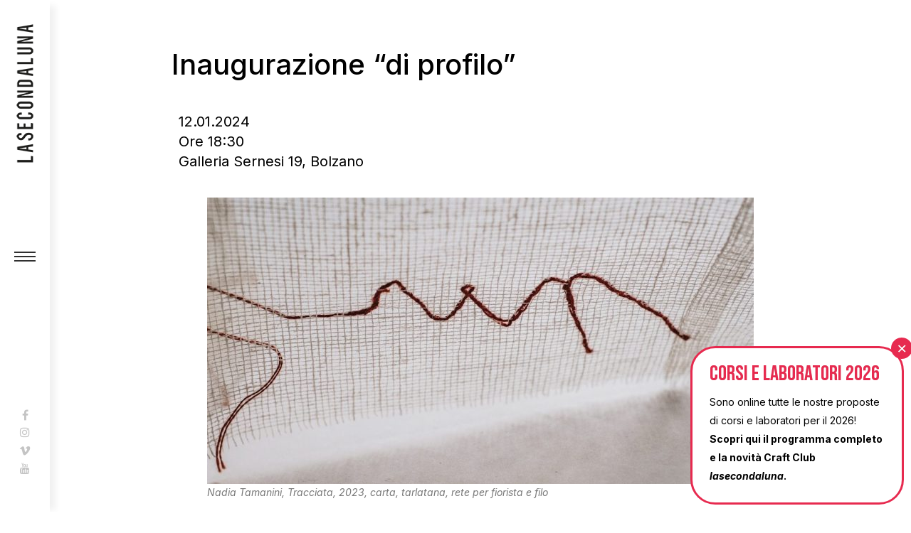

--- FILE ---
content_type: text/html; charset=UTF-8
request_url: https://www.lasecondaluna.eu/2024/01/10/inaugurazione-di-profilo/
body_size: 21270
content:
<!DOCTYPE html>
<html lang="it-IT">
<head>
	<meta charset="UTF-8"/>
	
	<link rel="profile" href="http://gmpg.org/xfn/11"/>
			<link rel="pingback" href="https://www.lasecondaluna.eu/xmlrpc.php">
		
				<meta name=viewport content="width=device-width,initial-scale=1,user-scalable=no">
			
	<meta name='robots' content='index, follow, max-image-preview:large, max-snippet:-1, max-video-preview:-1' />

<!-- Google Tag Manager by PYS -->
    <script data-cfasync="false" data-pagespeed-no-defer>
	    window.dataLayerPYS = window.dataLayerPYS || [];
	</script>
<!-- End Google Tag Manager by PYS -->
	<!-- This site is optimized with the Yoast SEO plugin v26.2 - https://yoast.com/wordpress/plugins/seo/ -->
	<title>Inaugurazione &quot;di profilo&quot; - Lasecondaluna</title>
	<meta name="description" content="L’inaugurazione della mostra “di profilo” si terrà venerdì 12 gennaio alle ore 18:30 in Galleria Sernesi 19 a Bolzano, ingresso libero." />
	<link rel="canonical" href="https://www.lasecondaluna.eu/2024/01/10/inaugurazione-di-profilo/" />
	<meta property="og:locale" content="it_IT" />
	<meta property="og:type" content="article" />
	<meta property="og:title" content="Inaugurazione &quot;di profilo&quot; - Lasecondaluna" />
	<meta property="og:description" content="L’inaugurazione della mostra “di profilo” si terrà venerdì 12 gennaio alle ore 18:30 in Galleria Sernesi 19 a Bolzano, ingresso libero." />
	<meta property="og:url" content="https://www.lasecondaluna.eu/2024/01/10/inaugurazione-di-profilo/" />
	<meta property="og:site_name" content="Lasecondaluna" />
	<meta property="article:publisher" content="https://www.facebook.com/lasecondaluna/" />
	<meta property="article:published_time" content="2024-01-10T10:21:51+00:00" />
	<meta property="article:modified_time" content="2024-01-15T09:51:53+00:00" />
	<meta property="og:image" content="https://www.lasecondaluna.eu/wp-content/uploads/2024/01/post-IG-Nadia-Tamanini-1.jpg" />
	<meta property="og:image:width" content="1080" />
	<meta property="og:image:height" content="1080" />
	<meta property="og:image:type" content="image/jpeg" />
	<meta name="author" content="Admin" />
	<meta name="twitter:card" content="summary_large_image" />
	<meta name="twitter:label1" content="Scritto da" />
	<meta name="twitter:data1" content="Admin" />
	<meta name="twitter:label2" content="Tempo di lettura stimato" />
	<meta name="twitter:data2" content="1 minuto" />
	<script type="application/ld+json" class="yoast-schema-graph">{"@context":"https://schema.org","@graph":[{"@type":"Article","@id":"https://www.lasecondaluna.eu/2024/01/10/inaugurazione-di-profilo/#article","isPartOf":{"@id":"https://www.lasecondaluna.eu/2024/01/10/inaugurazione-di-profilo/"},"author":{"name":"Admin","@id":"https://www.lasecondaluna.eu/#/schema/person/6a61c4c7e5fbd058a8dd2fab68318df2"},"headline":"Inaugurazione &#8220;di profilo&#8221;","datePublished":"2024-01-10T10:21:51+00:00","dateModified":"2024-01-15T09:51:53+00:00","mainEntityOfPage":{"@id":"https://www.lasecondaluna.eu/2024/01/10/inaugurazione-di-profilo/"},"wordCount":86,"commentCount":0,"publisher":{"@id":"https://www.lasecondaluna.eu/#organization"},"image":{"@id":"https://www.lasecondaluna.eu/2024/01/10/inaugurazione-di-profilo/#primaryimage"},"thumbnailUrl":"https://www.lasecondaluna.eu/wp-content/uploads/2024/01/post-IG-Nadia-Tamanini-1.jpg","keywords":["evento"],"articleSection":["Eventi passati"],"inLanguage":"it-IT","potentialAction":[{"@type":"CommentAction","name":"Comment","target":["https://www.lasecondaluna.eu/2024/01/10/inaugurazione-di-profilo/#respond"]}]},{"@type":"WebPage","@id":"https://www.lasecondaluna.eu/2024/01/10/inaugurazione-di-profilo/","url":"https://www.lasecondaluna.eu/2024/01/10/inaugurazione-di-profilo/","name":"Inaugurazione \"di profilo\" - Lasecondaluna","isPartOf":{"@id":"https://www.lasecondaluna.eu/#website"},"primaryImageOfPage":{"@id":"https://www.lasecondaluna.eu/2024/01/10/inaugurazione-di-profilo/#primaryimage"},"image":{"@id":"https://www.lasecondaluna.eu/2024/01/10/inaugurazione-di-profilo/#primaryimage"},"thumbnailUrl":"https://www.lasecondaluna.eu/wp-content/uploads/2024/01/post-IG-Nadia-Tamanini-1.jpg","datePublished":"2024-01-10T10:21:51+00:00","dateModified":"2024-01-15T09:51:53+00:00","description":"L’inaugurazione della mostra “di profilo” si terrà venerdì 12 gennaio alle ore 18:30 in Galleria Sernesi 19 a Bolzano, ingresso libero.","breadcrumb":{"@id":"https://www.lasecondaluna.eu/2024/01/10/inaugurazione-di-profilo/#breadcrumb"},"inLanguage":"it-IT","potentialAction":[{"@type":"ReadAction","target":["https://www.lasecondaluna.eu/2024/01/10/inaugurazione-di-profilo/"]}]},{"@type":"ImageObject","inLanguage":"it-IT","@id":"https://www.lasecondaluna.eu/2024/01/10/inaugurazione-di-profilo/#primaryimage","url":"https://www.lasecondaluna.eu/wp-content/uploads/2024/01/post-IG-Nadia-Tamanini-1.jpg","contentUrl":"https://www.lasecondaluna.eu/wp-content/uploads/2024/01/post-IG-Nadia-Tamanini-1.jpg","width":1080,"height":1080,"caption":"mostra \"di profilo\" di Nadia Tamanini"},{"@type":"BreadcrumbList","@id":"https://www.lasecondaluna.eu/2024/01/10/inaugurazione-di-profilo/#breadcrumb","itemListElement":[{"@type":"ListItem","position":1,"name":"Home","item":"https://www.lasecondaluna.eu/"},{"@type":"ListItem","position":2,"name":"Inaugurazione &#8220;di profilo&#8221;"}]},{"@type":"WebSite","@id":"https://www.lasecondaluna.eu/#website","url":"https://www.lasecondaluna.eu/","name":"Lasecondaluna","description":"Associazione culturale Lasecondaluna","publisher":{"@id":"https://www.lasecondaluna.eu/#organization"},"potentialAction":[{"@type":"SearchAction","target":{"@type":"EntryPoint","urlTemplate":"https://www.lasecondaluna.eu/?s={search_term_string}"},"query-input":{"@type":"PropertyValueSpecification","valueRequired":true,"valueName":"search_term_string"}}],"inLanguage":"it-IT"},{"@type":"Organization","@id":"https://www.lasecondaluna.eu/#organization","name":"lasecondaluna","url":"https://www.lasecondaluna.eu/","logo":{"@type":"ImageObject","inLanguage":"it-IT","@id":"https://www.lasecondaluna.eu/#/schema/logo/image/","url":"https://www.lasecondaluna.eu/wp-content/uploads/2022/07/RED_4-01.png","contentUrl":"https://www.lasecondaluna.eu/wp-content/uploads/2022/07/RED_4-01.png","width":1705,"height":1705,"caption":"lasecondaluna"},"image":{"@id":"https://www.lasecondaluna.eu/#/schema/logo/image/"},"sameAs":["https://www.facebook.com/lasecondaluna/","https://www.instagram.com/lasecondaluna/","https://www.youtube.com/channel/UCh3pZYn1cbLE9zbIqawlQ8w"]},{"@type":"Person","@id":"https://www.lasecondaluna.eu/#/schema/person/6a61c4c7e5fbd058a8dd2fab68318df2","name":"Admin","image":{"@type":"ImageObject","inLanguage":"it-IT","@id":"https://www.lasecondaluna.eu/#/schema/person/image/","url":"https://secure.gravatar.com/avatar/89ad552acc97d753ee0eef814a40b23e0862a142c459046824e5810f23785454?s=96&d=mm&r=g","contentUrl":"https://secure.gravatar.com/avatar/89ad552acc97d753ee0eef814a40b23e0862a142c459046824e5810f23785454?s=96&d=mm&r=g","caption":"Admin"},"sameAs":["https://www.lasecondaluna.eu"],"url":"https://www.lasecondaluna.eu/author/wcnst1kaiko9/"}]}</script>
	<!-- / Yoast SEO plugin. -->


<script type='application/javascript'  id='pys-version-script'>console.log('PixelYourSite Free version 11.1.3');</script>
<link rel='dns-prefetch' href='//stats.wp.com' />
<link rel='dns-prefetch' href='//fonts.googleapis.com' />
<link rel="alternate" type="application/rss+xml" title="Lasecondaluna &raquo; Feed" href="https://www.lasecondaluna.eu/feed/" />
<link rel="alternate" type="application/rss+xml" title="Lasecondaluna &raquo; Feed dei commenti" href="https://www.lasecondaluna.eu/comments/feed/" />
<link rel="alternate" type="application/rss+xml" title="Lasecondaluna &raquo; Inaugurazione &#8220;di profilo&#8221; Feed dei commenti" href="https://www.lasecondaluna.eu/2024/01/10/inaugurazione-di-profilo/feed/" />
<link rel="alternate" title="oEmbed (JSON)" type="application/json+oembed" href="https://www.lasecondaluna.eu/wp-json/oembed/1.0/embed?url=https%3A%2F%2Fwww.lasecondaluna.eu%2F2024%2F01%2F10%2Finaugurazione-di-profilo%2F" />
<link rel="alternate" title="oEmbed (XML)" type="text/xml+oembed" href="https://www.lasecondaluna.eu/wp-json/oembed/1.0/embed?url=https%3A%2F%2Fwww.lasecondaluna.eu%2F2024%2F01%2F10%2Finaugurazione-di-profilo%2F&#038;format=xml" />
<style id='wp-img-auto-sizes-contain-inline-css' type='text/css'>
img:is([sizes=auto i],[sizes^="auto," i]){contain-intrinsic-size:3000px 1500px}
/*# sourceURL=wp-img-auto-sizes-contain-inline-css */
</style>
<link rel='stylesheet' id='layerslider-css' href='https://www.lasecondaluna.eu/wp-content/plugins/LayerSlider/assets/static/layerslider/css/layerslider.css?ver=6.11.8' type='text/css' media='all' />
<style id='wp-emoji-styles-inline-css' type='text/css'>

	img.wp-smiley, img.emoji {
		display: inline !important;
		border: none !important;
		box-shadow: none !important;
		height: 1em !important;
		width: 1em !important;
		margin: 0 0.07em !important;
		vertical-align: -0.1em !important;
		background: none !important;
		padding: 0 !important;
	}
/*# sourceURL=wp-emoji-styles-inline-css */
</style>
<link rel='stylesheet' id='wp-block-library-css' href='https://www.lasecondaluna.eu/wp-includes/css/dist/block-library/style.min.css?ver=6.9' type='text/css' media='all' />
<style id='wp-block-image-inline-css' type='text/css'>
.wp-block-image>a,.wp-block-image>figure>a{display:inline-block}.wp-block-image img{box-sizing:border-box;height:auto;max-width:100%;vertical-align:bottom}@media not (prefers-reduced-motion){.wp-block-image img.hide{visibility:hidden}.wp-block-image img.show{animation:show-content-image .4s}}.wp-block-image[style*=border-radius] img,.wp-block-image[style*=border-radius]>a{border-radius:inherit}.wp-block-image.has-custom-border img{box-sizing:border-box}.wp-block-image.aligncenter{text-align:center}.wp-block-image.alignfull>a,.wp-block-image.alignwide>a{width:100%}.wp-block-image.alignfull img,.wp-block-image.alignwide img{height:auto;width:100%}.wp-block-image .aligncenter,.wp-block-image .alignleft,.wp-block-image .alignright,.wp-block-image.aligncenter,.wp-block-image.alignleft,.wp-block-image.alignright{display:table}.wp-block-image .aligncenter>figcaption,.wp-block-image .alignleft>figcaption,.wp-block-image .alignright>figcaption,.wp-block-image.aligncenter>figcaption,.wp-block-image.alignleft>figcaption,.wp-block-image.alignright>figcaption{caption-side:bottom;display:table-caption}.wp-block-image .alignleft{float:left;margin:.5em 1em .5em 0}.wp-block-image .alignright{float:right;margin:.5em 0 .5em 1em}.wp-block-image .aligncenter{margin-left:auto;margin-right:auto}.wp-block-image :where(figcaption){margin-bottom:1em;margin-top:.5em}.wp-block-image.is-style-circle-mask img{border-radius:9999px}@supports ((-webkit-mask-image:none) or (mask-image:none)) or (-webkit-mask-image:none){.wp-block-image.is-style-circle-mask img{border-radius:0;-webkit-mask-image:url('data:image/svg+xml;utf8,<svg viewBox="0 0 100 100" xmlns="http://www.w3.org/2000/svg"><circle cx="50" cy="50" r="50"/></svg>');mask-image:url('data:image/svg+xml;utf8,<svg viewBox="0 0 100 100" xmlns="http://www.w3.org/2000/svg"><circle cx="50" cy="50" r="50"/></svg>');mask-mode:alpha;-webkit-mask-position:center;mask-position:center;-webkit-mask-repeat:no-repeat;mask-repeat:no-repeat;-webkit-mask-size:contain;mask-size:contain}}:root :where(.wp-block-image.is-style-rounded img,.wp-block-image .is-style-rounded img){border-radius:9999px}.wp-block-image figure{margin:0}.wp-lightbox-container{display:flex;flex-direction:column;position:relative}.wp-lightbox-container img{cursor:zoom-in}.wp-lightbox-container img:hover+button{opacity:1}.wp-lightbox-container button{align-items:center;backdrop-filter:blur(16px) saturate(180%);background-color:#5a5a5a40;border:none;border-radius:4px;cursor:zoom-in;display:flex;height:20px;justify-content:center;opacity:0;padding:0;position:absolute;right:16px;text-align:center;top:16px;width:20px;z-index:100}@media not (prefers-reduced-motion){.wp-lightbox-container button{transition:opacity .2s ease}}.wp-lightbox-container button:focus-visible{outline:3px auto #5a5a5a40;outline:3px auto -webkit-focus-ring-color;outline-offset:3px}.wp-lightbox-container button:hover{cursor:pointer;opacity:1}.wp-lightbox-container button:focus{opacity:1}.wp-lightbox-container button:focus,.wp-lightbox-container button:hover,.wp-lightbox-container button:not(:hover):not(:active):not(.has-background){background-color:#5a5a5a40;border:none}.wp-lightbox-overlay{box-sizing:border-box;cursor:zoom-out;height:100vh;left:0;overflow:hidden;position:fixed;top:0;visibility:hidden;width:100%;z-index:100000}.wp-lightbox-overlay .close-button{align-items:center;cursor:pointer;display:flex;justify-content:center;min-height:40px;min-width:40px;padding:0;position:absolute;right:calc(env(safe-area-inset-right) + 16px);top:calc(env(safe-area-inset-top) + 16px);z-index:5000000}.wp-lightbox-overlay .close-button:focus,.wp-lightbox-overlay .close-button:hover,.wp-lightbox-overlay .close-button:not(:hover):not(:active):not(.has-background){background:none;border:none}.wp-lightbox-overlay .lightbox-image-container{height:var(--wp--lightbox-container-height);left:50%;overflow:hidden;position:absolute;top:50%;transform:translate(-50%,-50%);transform-origin:top left;width:var(--wp--lightbox-container-width);z-index:9999999999}.wp-lightbox-overlay .wp-block-image{align-items:center;box-sizing:border-box;display:flex;height:100%;justify-content:center;margin:0;position:relative;transform-origin:0 0;width:100%;z-index:3000000}.wp-lightbox-overlay .wp-block-image img{height:var(--wp--lightbox-image-height);min-height:var(--wp--lightbox-image-height);min-width:var(--wp--lightbox-image-width);width:var(--wp--lightbox-image-width)}.wp-lightbox-overlay .wp-block-image figcaption{display:none}.wp-lightbox-overlay button{background:none;border:none}.wp-lightbox-overlay .scrim{background-color:#fff;height:100%;opacity:.9;position:absolute;width:100%;z-index:2000000}.wp-lightbox-overlay.active{visibility:visible}@media not (prefers-reduced-motion){.wp-lightbox-overlay.active{animation:turn-on-visibility .25s both}.wp-lightbox-overlay.active img{animation:turn-on-visibility .35s both}.wp-lightbox-overlay.show-closing-animation:not(.active){animation:turn-off-visibility .35s both}.wp-lightbox-overlay.show-closing-animation:not(.active) img{animation:turn-off-visibility .25s both}.wp-lightbox-overlay.zoom.active{animation:none;opacity:1;visibility:visible}.wp-lightbox-overlay.zoom.active .lightbox-image-container{animation:lightbox-zoom-in .4s}.wp-lightbox-overlay.zoom.active .lightbox-image-container img{animation:none}.wp-lightbox-overlay.zoom.active .scrim{animation:turn-on-visibility .4s forwards}.wp-lightbox-overlay.zoom.show-closing-animation:not(.active){animation:none}.wp-lightbox-overlay.zoom.show-closing-animation:not(.active) .lightbox-image-container{animation:lightbox-zoom-out .4s}.wp-lightbox-overlay.zoom.show-closing-animation:not(.active) .lightbox-image-container img{animation:none}.wp-lightbox-overlay.zoom.show-closing-animation:not(.active) .scrim{animation:turn-off-visibility .4s forwards}}@keyframes show-content-image{0%{visibility:hidden}99%{visibility:hidden}to{visibility:visible}}@keyframes turn-on-visibility{0%{opacity:0}to{opacity:1}}@keyframes turn-off-visibility{0%{opacity:1;visibility:visible}99%{opacity:0;visibility:visible}to{opacity:0;visibility:hidden}}@keyframes lightbox-zoom-in{0%{transform:translate(calc((-100vw + var(--wp--lightbox-scrollbar-width))/2 + var(--wp--lightbox-initial-left-position)),calc(-50vh + var(--wp--lightbox-initial-top-position))) scale(var(--wp--lightbox-scale))}to{transform:translate(-50%,-50%) scale(1)}}@keyframes lightbox-zoom-out{0%{transform:translate(-50%,-50%) scale(1);visibility:visible}99%{visibility:visible}to{transform:translate(calc((-100vw + var(--wp--lightbox-scrollbar-width))/2 + var(--wp--lightbox-initial-left-position)),calc(-50vh + var(--wp--lightbox-initial-top-position))) scale(var(--wp--lightbox-scale));visibility:hidden}}
/*# sourceURL=https://www.lasecondaluna.eu/wp-includes/blocks/image/style.min.css */
</style>
<style id='wp-block-paragraph-inline-css' type='text/css'>
.is-small-text{font-size:.875em}.is-regular-text{font-size:1em}.is-large-text{font-size:2.25em}.is-larger-text{font-size:3em}.has-drop-cap:not(:focus):first-letter{float:left;font-size:8.4em;font-style:normal;font-weight:100;line-height:.68;margin:.05em .1em 0 0;text-transform:uppercase}body.rtl .has-drop-cap:not(:focus):first-letter{float:none;margin-left:.1em}p.has-drop-cap.has-background{overflow:hidden}:root :where(p.has-background){padding:1.25em 2.375em}:where(p.has-text-color:not(.has-link-color)) a{color:inherit}p.has-text-align-left[style*="writing-mode:vertical-lr"],p.has-text-align-right[style*="writing-mode:vertical-rl"]{rotate:180deg}
/*# sourceURL=https://www.lasecondaluna.eu/wp-includes/blocks/paragraph/style.min.css */
</style>
<style id='global-styles-inline-css' type='text/css'>
:root{--wp--preset--aspect-ratio--square: 1;--wp--preset--aspect-ratio--4-3: 4/3;--wp--preset--aspect-ratio--3-4: 3/4;--wp--preset--aspect-ratio--3-2: 3/2;--wp--preset--aspect-ratio--2-3: 2/3;--wp--preset--aspect-ratio--16-9: 16/9;--wp--preset--aspect-ratio--9-16: 9/16;--wp--preset--color--black: #000000;--wp--preset--color--cyan-bluish-gray: #abb8c3;--wp--preset--color--white: #ffffff;--wp--preset--color--pale-pink: #f78da7;--wp--preset--color--vivid-red: #cf2e2e;--wp--preset--color--luminous-vivid-orange: #ff6900;--wp--preset--color--luminous-vivid-amber: #fcb900;--wp--preset--color--light-green-cyan: #7bdcb5;--wp--preset--color--vivid-green-cyan: #00d084;--wp--preset--color--pale-cyan-blue: #8ed1fc;--wp--preset--color--vivid-cyan-blue: #0693e3;--wp--preset--color--vivid-purple: #9b51e0;--wp--preset--gradient--vivid-cyan-blue-to-vivid-purple: linear-gradient(135deg,rgb(6,147,227) 0%,rgb(155,81,224) 100%);--wp--preset--gradient--light-green-cyan-to-vivid-green-cyan: linear-gradient(135deg,rgb(122,220,180) 0%,rgb(0,208,130) 100%);--wp--preset--gradient--luminous-vivid-amber-to-luminous-vivid-orange: linear-gradient(135deg,rgb(252,185,0) 0%,rgb(255,105,0) 100%);--wp--preset--gradient--luminous-vivid-orange-to-vivid-red: linear-gradient(135deg,rgb(255,105,0) 0%,rgb(207,46,46) 100%);--wp--preset--gradient--very-light-gray-to-cyan-bluish-gray: linear-gradient(135deg,rgb(238,238,238) 0%,rgb(169,184,195) 100%);--wp--preset--gradient--cool-to-warm-spectrum: linear-gradient(135deg,rgb(74,234,220) 0%,rgb(151,120,209) 20%,rgb(207,42,186) 40%,rgb(238,44,130) 60%,rgb(251,105,98) 80%,rgb(254,248,76) 100%);--wp--preset--gradient--blush-light-purple: linear-gradient(135deg,rgb(255,206,236) 0%,rgb(152,150,240) 100%);--wp--preset--gradient--blush-bordeaux: linear-gradient(135deg,rgb(254,205,165) 0%,rgb(254,45,45) 50%,rgb(107,0,62) 100%);--wp--preset--gradient--luminous-dusk: linear-gradient(135deg,rgb(255,203,112) 0%,rgb(199,81,192) 50%,rgb(65,88,208) 100%);--wp--preset--gradient--pale-ocean: linear-gradient(135deg,rgb(255,245,203) 0%,rgb(182,227,212) 50%,rgb(51,167,181) 100%);--wp--preset--gradient--electric-grass: linear-gradient(135deg,rgb(202,248,128) 0%,rgb(113,206,126) 100%);--wp--preset--gradient--midnight: linear-gradient(135deg,rgb(2,3,129) 0%,rgb(40,116,252) 100%);--wp--preset--font-size--small: 13px;--wp--preset--font-size--medium: 20px;--wp--preset--font-size--large: 36px;--wp--preset--font-size--x-large: 42px;--wp--preset--spacing--20: 0.44rem;--wp--preset--spacing--30: 0.67rem;--wp--preset--spacing--40: 1rem;--wp--preset--spacing--50: 1.5rem;--wp--preset--spacing--60: 2.25rem;--wp--preset--spacing--70: 3.38rem;--wp--preset--spacing--80: 5.06rem;--wp--preset--shadow--natural: 6px 6px 9px rgba(0, 0, 0, 0.2);--wp--preset--shadow--deep: 12px 12px 50px rgba(0, 0, 0, 0.4);--wp--preset--shadow--sharp: 6px 6px 0px rgba(0, 0, 0, 0.2);--wp--preset--shadow--outlined: 6px 6px 0px -3px rgb(255, 255, 255), 6px 6px rgb(0, 0, 0);--wp--preset--shadow--crisp: 6px 6px 0px rgb(0, 0, 0);}:where(.is-layout-flex){gap: 0.5em;}:where(.is-layout-grid){gap: 0.5em;}body .is-layout-flex{display: flex;}.is-layout-flex{flex-wrap: wrap;align-items: center;}.is-layout-flex > :is(*, div){margin: 0;}body .is-layout-grid{display: grid;}.is-layout-grid > :is(*, div){margin: 0;}:where(.wp-block-columns.is-layout-flex){gap: 2em;}:where(.wp-block-columns.is-layout-grid){gap: 2em;}:where(.wp-block-post-template.is-layout-flex){gap: 1.25em;}:where(.wp-block-post-template.is-layout-grid){gap: 1.25em;}.has-black-color{color: var(--wp--preset--color--black) !important;}.has-cyan-bluish-gray-color{color: var(--wp--preset--color--cyan-bluish-gray) !important;}.has-white-color{color: var(--wp--preset--color--white) !important;}.has-pale-pink-color{color: var(--wp--preset--color--pale-pink) !important;}.has-vivid-red-color{color: var(--wp--preset--color--vivid-red) !important;}.has-luminous-vivid-orange-color{color: var(--wp--preset--color--luminous-vivid-orange) !important;}.has-luminous-vivid-amber-color{color: var(--wp--preset--color--luminous-vivid-amber) !important;}.has-light-green-cyan-color{color: var(--wp--preset--color--light-green-cyan) !important;}.has-vivid-green-cyan-color{color: var(--wp--preset--color--vivid-green-cyan) !important;}.has-pale-cyan-blue-color{color: var(--wp--preset--color--pale-cyan-blue) !important;}.has-vivid-cyan-blue-color{color: var(--wp--preset--color--vivid-cyan-blue) !important;}.has-vivid-purple-color{color: var(--wp--preset--color--vivid-purple) !important;}.has-black-background-color{background-color: var(--wp--preset--color--black) !important;}.has-cyan-bluish-gray-background-color{background-color: var(--wp--preset--color--cyan-bluish-gray) !important;}.has-white-background-color{background-color: var(--wp--preset--color--white) !important;}.has-pale-pink-background-color{background-color: var(--wp--preset--color--pale-pink) !important;}.has-vivid-red-background-color{background-color: var(--wp--preset--color--vivid-red) !important;}.has-luminous-vivid-orange-background-color{background-color: var(--wp--preset--color--luminous-vivid-orange) !important;}.has-luminous-vivid-amber-background-color{background-color: var(--wp--preset--color--luminous-vivid-amber) !important;}.has-light-green-cyan-background-color{background-color: var(--wp--preset--color--light-green-cyan) !important;}.has-vivid-green-cyan-background-color{background-color: var(--wp--preset--color--vivid-green-cyan) !important;}.has-pale-cyan-blue-background-color{background-color: var(--wp--preset--color--pale-cyan-blue) !important;}.has-vivid-cyan-blue-background-color{background-color: var(--wp--preset--color--vivid-cyan-blue) !important;}.has-vivid-purple-background-color{background-color: var(--wp--preset--color--vivid-purple) !important;}.has-black-border-color{border-color: var(--wp--preset--color--black) !important;}.has-cyan-bluish-gray-border-color{border-color: var(--wp--preset--color--cyan-bluish-gray) !important;}.has-white-border-color{border-color: var(--wp--preset--color--white) !important;}.has-pale-pink-border-color{border-color: var(--wp--preset--color--pale-pink) !important;}.has-vivid-red-border-color{border-color: var(--wp--preset--color--vivid-red) !important;}.has-luminous-vivid-orange-border-color{border-color: var(--wp--preset--color--luminous-vivid-orange) !important;}.has-luminous-vivid-amber-border-color{border-color: var(--wp--preset--color--luminous-vivid-amber) !important;}.has-light-green-cyan-border-color{border-color: var(--wp--preset--color--light-green-cyan) !important;}.has-vivid-green-cyan-border-color{border-color: var(--wp--preset--color--vivid-green-cyan) !important;}.has-pale-cyan-blue-border-color{border-color: var(--wp--preset--color--pale-cyan-blue) !important;}.has-vivid-cyan-blue-border-color{border-color: var(--wp--preset--color--vivid-cyan-blue) !important;}.has-vivid-purple-border-color{border-color: var(--wp--preset--color--vivid-purple) !important;}.has-vivid-cyan-blue-to-vivid-purple-gradient-background{background: var(--wp--preset--gradient--vivid-cyan-blue-to-vivid-purple) !important;}.has-light-green-cyan-to-vivid-green-cyan-gradient-background{background: var(--wp--preset--gradient--light-green-cyan-to-vivid-green-cyan) !important;}.has-luminous-vivid-amber-to-luminous-vivid-orange-gradient-background{background: var(--wp--preset--gradient--luminous-vivid-amber-to-luminous-vivid-orange) !important;}.has-luminous-vivid-orange-to-vivid-red-gradient-background{background: var(--wp--preset--gradient--luminous-vivid-orange-to-vivid-red) !important;}.has-very-light-gray-to-cyan-bluish-gray-gradient-background{background: var(--wp--preset--gradient--very-light-gray-to-cyan-bluish-gray) !important;}.has-cool-to-warm-spectrum-gradient-background{background: var(--wp--preset--gradient--cool-to-warm-spectrum) !important;}.has-blush-light-purple-gradient-background{background: var(--wp--preset--gradient--blush-light-purple) !important;}.has-blush-bordeaux-gradient-background{background: var(--wp--preset--gradient--blush-bordeaux) !important;}.has-luminous-dusk-gradient-background{background: var(--wp--preset--gradient--luminous-dusk) !important;}.has-pale-ocean-gradient-background{background: var(--wp--preset--gradient--pale-ocean) !important;}.has-electric-grass-gradient-background{background: var(--wp--preset--gradient--electric-grass) !important;}.has-midnight-gradient-background{background: var(--wp--preset--gradient--midnight) !important;}.has-small-font-size{font-size: var(--wp--preset--font-size--small) !important;}.has-medium-font-size{font-size: var(--wp--preset--font-size--medium) !important;}.has-large-font-size{font-size: var(--wp--preset--font-size--large) !important;}.has-x-large-font-size{font-size: var(--wp--preset--font-size--x-large) !important;}
/*# sourceURL=global-styles-inline-css */
</style>

<style id='classic-theme-styles-inline-css' type='text/css'>
/*! This file is auto-generated */
.wp-block-button__link{color:#fff;background-color:#32373c;border-radius:9999px;box-shadow:none;text-decoration:none;padding:calc(.667em + 2px) calc(1.333em + 2px);font-size:1.125em}.wp-block-file__button{background:#32373c;color:#fff;text-decoration:none}
/*# sourceURL=/wp-includes/css/classic-themes.min.css */
</style>
<link rel='stylesheet' id='wp-components-css' href='https://www.lasecondaluna.eu/wp-includes/css/dist/components/style.min.css?ver=6.9' type='text/css' media='all' />
<link rel='stylesheet' id='wp-preferences-css' href='https://www.lasecondaluna.eu/wp-includes/css/dist/preferences/style.min.css?ver=6.9' type='text/css' media='all' />
<link rel='stylesheet' id='wp-block-editor-css' href='https://www.lasecondaluna.eu/wp-includes/css/dist/block-editor/style.min.css?ver=6.9' type='text/css' media='all' />
<link rel='stylesheet' id='popup-maker-block-library-style-css' href='https://www.lasecondaluna.eu/wp-content/plugins/popup-maker/dist/packages/block-library-style.css?ver=dbea705cfafe089d65f1' type='text/css' media='all' />
<link rel='stylesheet' id='contact-form-7-css' href='https://www.lasecondaluna.eu/wp-content/plugins/contact-form-7/includes/css/styles.css?ver=6.1.3' type='text/css' media='all' />
<link rel='stylesheet' id='rs-plugin-settings-css' href='https://www.lasecondaluna.eu/wp-content/plugins/revslider/public/assets/css/rs6.css?ver=6.4.11' type='text/css' media='all' />
<style id='rs-plugin-settings-inline-css' type='text/css'>
#rs-demo-id {}
/*# sourceURL=rs-plugin-settings-inline-css */
</style>
<link rel='stylesheet' id='qi-addons-for-elementor-grid-style-css' href='https://www.lasecondaluna.eu/wp-content/plugins/qi-addons-for-elementor/assets/css/grid.min.css?ver=1.9.5' type='text/css' media='all' />
<link rel='stylesheet' id='qi-addons-for-elementor-helper-parts-style-css' href='https://www.lasecondaluna.eu/wp-content/plugins/qi-addons-for-elementor/assets/css/helper-parts.min.css?ver=1.9.5' type='text/css' media='all' />
<link rel='stylesheet' id='qi-addons-for-elementor-style-css' href='https://www.lasecondaluna.eu/wp-content/plugins/qi-addons-for-elementor/assets/css/main.min.css?ver=1.9.5' type='text/css' media='all' />
<link rel='stylesheet' id='mediaelement-css' href='https://www.lasecondaluna.eu/wp-includes/js/mediaelement/mediaelementplayer-legacy.min.css?ver=4.2.17' type='text/css' media='all' />
<link rel='stylesheet' id='wp-mediaelement-css' href='https://www.lasecondaluna.eu/wp-includes/js/mediaelement/wp-mediaelement.min.css?ver=6.9' type='text/css' media='all' />
<link rel='stylesheet' id='stockholm-default-style-css' href='https://www.lasecondaluna.eu/wp-content/themes/stockholm/style.css?ver=6.9' type='text/css' media='all' />
<link rel='stylesheet' id='stockholm-font-awesome-css' href='https://www.lasecondaluna.eu/wp-content/themes/stockholm/framework/modules/icons/font-awesome/css/font-awesome.min.css?ver=6.9' type='text/css' media='all' />
<link rel='stylesheet' id='elegant-icons-css' href='https://www.lasecondaluna.eu/wp-content/themes/stockholm/framework/modules/icons/elegant-icons/style.min.css?ver=6.9' type='text/css' media='all' />
<link rel='stylesheet' id='linear-icons-css' href='https://www.lasecondaluna.eu/wp-content/themes/stockholm/framework/modules/icons/linear-icons/style.min.css?ver=6.9' type='text/css' media='all' />
<link rel='stylesheet' id='linea-icons-css' href='https://www.lasecondaluna.eu/wp-content/themes/stockholm/framework/modules/icons/linea-icons/style.min.css?ver=6.9' type='text/css' media='all' />
<link rel='stylesheet' id='ion-icons-css' href='https://www.lasecondaluna.eu/wp-content/themes/stockholm/framework/modules/icons/ion-icons/style.min.css?ver=6.9' type='text/css' media='all' />
<link rel='stylesheet' id='stockholm-stylesheet-css' href='https://www.lasecondaluna.eu/wp-content/themes/stockholm/css/stylesheet.min.css?ver=6.9' type='text/css' media='all' />
<link rel='stylesheet' id='stockholm-webkit-css' href='https://www.lasecondaluna.eu/wp-content/themes/stockholm/css/webkit_stylesheet.css?ver=6.9' type='text/css' media='all' />
<link rel='stylesheet' id='stockholm-style-dynamic-css' href='https://www.lasecondaluna.eu/wp-content/themes/stockholm/css/style_dynamic.css?ver=1737384436' type='text/css' media='all' />
<link rel='stylesheet' id='stockholm-responsive-css' href='https://www.lasecondaluna.eu/wp-content/themes/stockholm/css/responsive.min.css?ver=6.9' type='text/css' media='all' />
<link rel='stylesheet' id='stockholm-style-dynamic-responsive-css' href='https://www.lasecondaluna.eu/wp-content/themes/stockholm/css/style_dynamic_responsive.css?ver=1737384436' type='text/css' media='all' />
<style id='stockholm-style-dynamic-responsive-inline-css' type='text/css'>
.portfolio_detail .info, .portfolio_single_text_holder {
    margin: 10px 0 28px;
}

.two_columns_50_50>.column1>.column_inner {
    padding: 0 5px 0 0;
}

.two_columns_50_50>.column2>.column_inner {
    padding: 0 0 0 5px;
}

.qode-horizontaly-scrolling-portfolio-holder .qode-hspl-custom .qode-hspl-item-inner .qode-hspl-item-holder-inner {
  
    padding: 0 13% 0 11%;
}

.vertical_logo_wrapper {
   
    padding-top: 30px;
}

.qode-horizontaly-scrolling-portfolio-holder .qode-hspl-custom .qode-hspl-item-inner .qode-hspl-item-holder-inner .qode-hspli-item-subtitle-text {
    margin: 0px 0 30px;
}


.vertical_menu_hidden .vertical_menu {

    width: 203px;
padding-left: 30px;
 
}

#back_to_top span span, #back_to_top span i{
transition: all 0.3s ease;
}

#back_to_top:hover span span, #back_to_top:hover span i{
transform: translateY(-4px);
} 


.portfolio_navigation a{
color: #000;
}

.portfolio_navigation a {
    font-size: 22px; 
}

div.wpcf7 .qode-cf-submit-holder .ajax-loader{
display: none;
}

.qode-cf-submit-holder{
display: inline-block;
position :relative;
}

.qode-cf-submit-holder:before{
content: '';
position: absolute;
left: 45px;
right: 46px;
height: 1px;
bottom: 15px;
background-color: #fff;
z-index: 10;
pointer-events: none;
transform: scaleX(0);
transition: all .3s cubic-bezier(.27,.62,.43,1.01);
}

.qode-cf-submit-holder:hover:before{
transform: scaleX(1);
}

.vertical_menu_hidden .vertical_menu{
box-shadow: 13px 3px 9px -5px rgba(0, 0, 0, 0.06);
}

@media only screen and (max-width: 800px){
.two_columns_66_33 .column1{
    width: 100%;
}
}

@media only screen and (max-width: 800px){
.two_columns_66_33 .column2{
    width: 100%;
}
}

@media only screen and (max-width: 800px){
.two_columns_66_33>.column2>.column_inner {
    padding: 5% 0 0 0;
}
}

@media only screen and (max-width: 1000px){
.q_logo{
transform: rotate(90deg) translateX(9px);
}
}

@media only screen and (min-width: 1001px) and (max-width: 1024px){
    .qode-horizontaly-scrolling-portfolio-holder-outer .qode-hspl-custom, .qode-horizontaly-scrolling-portfolio-holder-outer .qode-hspl-inner, .qode-horizontaly-scrolling-portfolio-holder-outer article .qode-hspli-image-holder{
        height: 100vh;
    }
}

@media only screen and (max-width: 1000px){
    .qode-horizontaly-scrolling-portfolio-holder-outer .qode-hspl-custom, .qode-horizontaly-scrolling-portfolio-holder-outer .qode-hspl-inner, .qode-horizontaly-scrolling-portfolio-holder-outer article .qode-hspli-image-holder{
        height: calc(100vh - 100px);
    }
}

@media only screen and (max-width: 600px){
    .qode-horizontaly-scrolling-portfolio-holder-outer .qode-hspl-inner{
        height: auto;
    }
}

@media only screen and (max-width: 1000px){
    .content .content_inner>.container>.container_inner, .content .content_inner>.full_width>.full_width_inner, .content .content_inner>.container>.container_inner.default_template_holder{
        padding-top: 0 !important;
    }
}
/*# sourceURL=stockholm-style-dynamic-responsive-inline-css */
</style>
<link rel='stylesheet' id='stockholm-vertical-responsive-css' href='https://www.lasecondaluna.eu/wp-content/themes/stockholm/css/vertical_responsive.min.css?ver=6.9' type='text/css' media='all' />
<link rel='stylesheet' id='js_composer_front-css' href='https://www.lasecondaluna.eu/wp-content/plugins/js_composer/assets/css/js_composer.min.css?ver=6.6.0' type='text/css' media='all' />
<link rel='stylesheet' id='stockholm-google-fonts-css' href='https://fonts.googleapis.com/css?family=Raleway%3A100%2C100i%2C200%2C200i%2C300%2C300i%2C400%2C400i%2C500%2C500i%2C600%2C600i%2C700%2C700i%2C800%2C800i%2C900%2C900i%7CCrete+Round%3A100%2C100i%2C200%2C200i%2C300%2C300i%2C400%2C400i%2C500%2C500i%2C600%2C600i%2C700%2C700i%2C800%2C800i%2C900%2C900i%7CInter%3A100%2C100i%2C200%2C200i%2C300%2C300i%2C400%2C400i%2C500%2C500i%2C600%2C600i%2C700%2C700i%2C800%2C800i%2C900%2C900i&#038;subset=latin%2Clatin-ext&#038;ver=1.0.0' type='text/css' media='all' />
<link rel='stylesheet' id='popup-maker-site-css' href='//www.lasecondaluna.eu/wp-content/uploads/pum/pum-site-styles.css?generated=1768305555&#038;ver=1.21.5' type='text/css' media='all' />
<link rel='stylesheet' id='swiper-css' href='https://www.lasecondaluna.eu/wp-content/plugins/qi-addons-for-elementor/assets/plugins/swiper/8.4.5/swiper.min.css?ver=8.4.5' type='text/css' media='all' />
<link rel='stylesheet' id='elementor-icons-css' href='https://www.lasecondaluna.eu/wp-content/plugins/elementor/assets/lib/eicons/css/elementor-icons.min.css?ver=5.44.0' type='text/css' media='all' />
<link rel='stylesheet' id='elementor-frontend-css' href='https://www.lasecondaluna.eu/wp-content/plugins/elementor/assets/css/frontend.min.css?ver=3.32.5' type='text/css' media='all' />
<link rel='stylesheet' id='elementor-post-194-css' href='https://www.lasecondaluna.eu/wp-content/uploads/elementor/css/post-194.css?ver=1766310054' type='text/css' media='all' />
<link rel='stylesheet' id='elementor-gf-local-roboto-css' href='https://www.lasecondaluna.eu/wp-content/uploads/elementor/google-fonts/css/roboto.css?ver=1756204828' type='text/css' media='all' />
<link rel='stylesheet' id='elementor-gf-local-robotoslab-css' href='https://www.lasecondaluna.eu/wp-content/uploads/elementor/google-fonts/css/robotoslab.css?ver=1756204836' type='text/css' media='all' />
<script type="text/javascript" src="https://www.lasecondaluna.eu/wp-includes/js/jquery/jquery.min.js?ver=3.7.1" id="jquery-core-js"></script>
<script type="text/javascript" src="https://www.lasecondaluna.eu/wp-includes/js/jquery/jquery-migrate.min.js?ver=3.4.1" id="jquery-migrate-js"></script>
<script type="text/javascript" id="layerslider-utils-js-extra">
/* <![CDATA[ */
var LS_Meta = {"v":"6.11.8","fixGSAP":"1"};
//# sourceURL=layerslider-utils-js-extra
/* ]]> */
</script>
<script type="text/javascript" src="https://www.lasecondaluna.eu/wp-content/plugins/LayerSlider/assets/static/layerslider/js/layerslider.utils.js?ver=6.11.8" id="layerslider-utils-js"></script>
<script type="text/javascript" src="https://www.lasecondaluna.eu/wp-content/plugins/LayerSlider/assets/static/layerslider/js/layerslider.kreaturamedia.jquery.js?ver=6.11.8" id="layerslider-js"></script>
<script type="text/javascript" src="https://www.lasecondaluna.eu/wp-content/plugins/LayerSlider/assets/static/layerslider/js/layerslider.transitions.js?ver=6.11.8" id="layerslider-transitions-js"></script>
<script type="text/javascript" src="https://www.lasecondaluna.eu/wp-content/plugins/revslider/public/assets/js/rbtools.min.js?ver=6.4.8" id="tp-tools-js"></script>
<script type="text/javascript" src="https://www.lasecondaluna.eu/wp-content/plugins/revslider/public/assets/js/rs6.min.js?ver=6.4.11" id="revmin-js"></script>
<script type="text/javascript" src="https://www.lasecondaluna.eu/wp-content/themes/stockholm/js/plugins/hammer.min.js?ver=1" id="hammer-js"></script>
<script type="text/javascript" src="https://www.lasecondaluna.eu/wp-content/themes/stockholm/js/plugins/virtual-scroll.min.js?ver=1" id="virtual-scroll-js"></script>
<script type="text/javascript" src="https://www.lasecondaluna.eu/wp-content/plugins/pixelyoursite/dist/scripts/jquery.bind-first-0.2.3.min.js?ver=6.9" id="jquery-bind-first-js"></script>
<script type="text/javascript" src="https://www.lasecondaluna.eu/wp-content/plugins/pixelyoursite/dist/scripts/js.cookie-2.1.3.min.js?ver=2.1.3" id="js-cookie-pys-js"></script>
<script type="text/javascript" src="https://www.lasecondaluna.eu/wp-content/plugins/pixelyoursite/dist/scripts/tld.min.js?ver=2.3.1" id="js-tld-js"></script>
<script type="text/javascript" id="pys-js-extra">
/* <![CDATA[ */
var pysOptions = {"staticEvents":{"facebook":{"init_event":[{"delay":0,"type":"static","ajaxFire":false,"name":"PageView","pixelIds":["592775479119673"],"eventID":"662d684c-a5c6-4fb7-a182-6f466e438ef2","params":{"post_category":"Eventi passati","page_title":"Inaugurazione \"di profilo\"","post_type":"post","post_id":3466,"plugin":"PixelYourSite","user_role":"guest","event_url":"www.lasecondaluna.eu/2024/01/10/inaugurazione-di-profilo/"},"e_id":"init_event","ids":[],"hasTimeWindow":false,"timeWindow":0,"woo_order":"","edd_order":""}]}},"dynamicEvents":[],"triggerEvents":[],"triggerEventTypes":[],"facebook":{"pixelIds":["592775479119673"],"advancedMatching":[],"advancedMatchingEnabled":false,"removeMetadata":false,"wooVariableAsSimple":false,"serverApiEnabled":false,"wooCRSendFromServer":false,"send_external_id":null,"enabled_medical":false,"do_not_track_medical_param":["event_url","post_title","page_title","landing_page","content_name","categories","category_name","tags"],"meta_ldu":false},"ga":{"trackingIds":["G-7TZJ9YC4SM"],"commentEventEnabled":true,"downloadEnabled":true,"formEventEnabled":true,"crossDomainEnabled":false,"crossDomainAcceptIncoming":false,"crossDomainDomains":[],"isDebugEnabled":[],"serverContainerUrls":{"G-7TZJ9YC4SM":{"enable_server_container":"","server_container_url":"","transport_url":""}},"additionalConfig":{"G-7TZJ9YC4SM":{"first_party_collection":true}},"disableAdvertisingFeatures":false,"disableAdvertisingPersonalization":false,"wooVariableAsSimple":true,"custom_page_view_event":false},"debug":"","siteUrl":"https://www.lasecondaluna.eu","ajaxUrl":"https://www.lasecondaluna.eu/wp-admin/admin-ajax.php","ajax_event":"e0291da0aa","enable_remove_download_url_param":"1","cookie_duration":"7","last_visit_duration":"60","enable_success_send_form":"","ajaxForServerEvent":"1","ajaxForServerStaticEvent":"1","useSendBeacon":"1","send_external_id":"1","external_id_expire":"180","track_cookie_for_subdomains":"1","google_consent_mode":"1","gdpr":{"ajax_enabled":false,"all_disabled_by_api":false,"facebook_disabled_by_api":false,"analytics_disabled_by_api":false,"google_ads_disabled_by_api":false,"pinterest_disabled_by_api":false,"bing_disabled_by_api":false,"externalID_disabled_by_api":false,"facebook_prior_consent_enabled":true,"analytics_prior_consent_enabled":true,"google_ads_prior_consent_enabled":null,"pinterest_prior_consent_enabled":true,"bing_prior_consent_enabled":true,"cookiebot_integration_enabled":false,"cookiebot_facebook_consent_category":"marketing","cookiebot_analytics_consent_category":"statistics","cookiebot_tiktok_consent_category":"marketing","cookiebot_google_ads_consent_category":"marketing","cookiebot_pinterest_consent_category":"marketing","cookiebot_bing_consent_category":"marketing","consent_magic_integration_enabled":false,"real_cookie_banner_integration_enabled":false,"cookie_notice_integration_enabled":false,"cookie_law_info_integration_enabled":false,"analytics_storage":{"enabled":true,"value":"granted","filter":false},"ad_storage":{"enabled":true,"value":"granted","filter":false},"ad_user_data":{"enabled":true,"value":"granted","filter":false},"ad_personalization":{"enabled":true,"value":"granted","filter":false}},"cookie":{"disabled_all_cookie":false,"disabled_start_session_cookie":false,"disabled_advanced_form_data_cookie":false,"disabled_landing_page_cookie":false,"disabled_first_visit_cookie":false,"disabled_trafficsource_cookie":false,"disabled_utmTerms_cookie":false,"disabled_utmId_cookie":false},"tracking_analytics":{"TrafficSource":"direct","TrafficLanding":"undefined","TrafficUtms":[],"TrafficUtmsId":[]},"GATags":{"ga_datalayer_type":"default","ga_datalayer_name":"dataLayerPYS"},"woo":{"enabled":false},"edd":{"enabled":false},"cache_bypass":"1769766291"};
//# sourceURL=pys-js-extra
/* ]]> */
</script>
<script type="text/javascript" src="https://www.lasecondaluna.eu/wp-content/plugins/pixelyoursite/dist/scripts/public.js?ver=11.1.3" id="pys-js"></script>
<meta name="generator" content="Powered by LayerSlider 6.11.8 - Multi-Purpose, Responsive, Parallax, Mobile-Friendly Slider Plugin for WordPress." />
<!-- LayerSlider updates and docs at: https://layerslider.kreaturamedia.com -->
<link rel="https://api.w.org/" href="https://www.lasecondaluna.eu/wp-json/" /><link rel="alternate" title="JSON" type="application/json" href="https://www.lasecondaluna.eu/wp-json/wp/v2/posts/3466" /><link rel="EditURI" type="application/rsd+xml" title="RSD" href="https://www.lasecondaluna.eu/xmlrpc.php?rsd" />
<meta name="generator" content="WordPress 6.9" />
<link rel='shortlink' href='https://www.lasecondaluna.eu/?p=3466' />
	<style>img#wpstats{display:none}</style>
		<meta name="generator" content="Elementor 3.32.5; features: additional_custom_breakpoints; settings: css_print_method-external, google_font-enabled, font_display-auto">
<style type="text/css">.recentcomments a{display:inline !important;padding:0 !important;margin:0 !important;}</style>			<style>
				.e-con.e-parent:nth-of-type(n+4):not(.e-lazyloaded):not(.e-no-lazyload),
				.e-con.e-parent:nth-of-type(n+4):not(.e-lazyloaded):not(.e-no-lazyload) * {
					background-image: none !important;
				}
				@media screen and (max-height: 1024px) {
					.e-con.e-parent:nth-of-type(n+3):not(.e-lazyloaded):not(.e-no-lazyload),
					.e-con.e-parent:nth-of-type(n+3):not(.e-lazyloaded):not(.e-no-lazyload) * {
						background-image: none !important;
					}
				}
				@media screen and (max-height: 640px) {
					.e-con.e-parent:nth-of-type(n+2):not(.e-lazyloaded):not(.e-no-lazyload),
					.e-con.e-parent:nth-of-type(n+2):not(.e-lazyloaded):not(.e-no-lazyload) * {
						background-image: none !important;
					}
				}
			</style>
			<meta name="generator" content="Powered by WPBakery Page Builder - drag and drop page builder for WordPress."/>
<noscript><style>.lazyload[data-src]{display:none !important;}</style></noscript><style>.lazyload{background-image:none !important;}.lazyload:before{background-image:none !important;}</style><meta name="generator" content="Powered by Slider Revolution 6.4.11 - responsive, Mobile-Friendly Slider Plugin for WordPress with comfortable drag and drop interface." />
<link rel="icon" href="https://www.lasecondaluna.eu/wp-content/uploads/2021/08/cropped-RED_4-01-32x32.png" sizes="32x32" />
<link rel="icon" href="https://www.lasecondaluna.eu/wp-content/uploads/2021/08/cropped-RED_4-01-192x192.png" sizes="192x192" />
<link rel="apple-touch-icon" href="https://www.lasecondaluna.eu/wp-content/uploads/2021/08/cropped-RED_4-01-180x180.png" />
<meta name="msapplication-TileImage" content="https://www.lasecondaluna.eu/wp-content/uploads/2021/08/cropped-RED_4-01-270x270.png" />
<script type="text/javascript">function setREVStartSize(e){
			//window.requestAnimationFrame(function() {				 
				window.RSIW = window.RSIW===undefined ? window.innerWidth : window.RSIW;	
				window.RSIH = window.RSIH===undefined ? window.innerHeight : window.RSIH;	
				try {								
					var pw = document.getElementById(e.c).parentNode.offsetWidth,
						newh;
					pw = pw===0 || isNaN(pw) ? window.RSIW : pw;
					e.tabw = e.tabw===undefined ? 0 : parseInt(e.tabw);
					e.thumbw = e.thumbw===undefined ? 0 : parseInt(e.thumbw);
					e.tabh = e.tabh===undefined ? 0 : parseInt(e.tabh);
					e.thumbh = e.thumbh===undefined ? 0 : parseInt(e.thumbh);
					e.tabhide = e.tabhide===undefined ? 0 : parseInt(e.tabhide);
					e.thumbhide = e.thumbhide===undefined ? 0 : parseInt(e.thumbhide);
					e.mh = e.mh===undefined || e.mh=="" || e.mh==="auto" ? 0 : parseInt(e.mh,0);		
					if(e.layout==="fullscreen" || e.l==="fullscreen") 						
						newh = Math.max(e.mh,window.RSIH);					
					else{					
						e.gw = Array.isArray(e.gw) ? e.gw : [e.gw];
						for (var i in e.rl) if (e.gw[i]===undefined || e.gw[i]===0) e.gw[i] = e.gw[i-1];					
						e.gh = e.el===undefined || e.el==="" || (Array.isArray(e.el) && e.el.length==0)? e.gh : e.el;
						e.gh = Array.isArray(e.gh) ? e.gh : [e.gh];
						for (var i in e.rl) if (e.gh[i]===undefined || e.gh[i]===0) e.gh[i] = e.gh[i-1];
											
						var nl = new Array(e.rl.length),
							ix = 0,						
							sl;					
						e.tabw = e.tabhide>=pw ? 0 : e.tabw;
						e.thumbw = e.thumbhide>=pw ? 0 : e.thumbw;
						e.tabh = e.tabhide>=pw ? 0 : e.tabh;
						e.thumbh = e.thumbhide>=pw ? 0 : e.thumbh;					
						for (var i in e.rl) nl[i] = e.rl[i]<window.RSIW ? 0 : e.rl[i];
						sl = nl[0];									
						for (var i in nl) if (sl>nl[i] && nl[i]>0) { sl = nl[i]; ix=i;}															
						var m = pw>(e.gw[ix]+e.tabw+e.thumbw) ? 1 : (pw-(e.tabw+e.thumbw)) / (e.gw[ix]);					
						newh =  (e.gh[ix] * m) + (e.tabh + e.thumbh);
					}				
					if(window.rs_init_css===undefined) window.rs_init_css = document.head.appendChild(document.createElement("style"));					
					document.getElementById(e.c).height = newh+"px";
					window.rs_init_css.innerHTML += "#"+e.c+"_wrapper { height: "+newh+"px }";				
				} catch(e){
					console.log("Failure at Presize of Slider:" + e)
				}					   
			//});
		  };</script>
<noscript><style> .wpb_animate_when_almost_visible { opacity: 1; }</style></noscript></head>
<body class="wp-singular post-template-default single single-post postid-3466 single-format-standard wp-theme-stockholm stockholm-core-2.3 qodef-qi--no-touch qi-addons-for-elementor-1.9.5 select-theme-ver-8.9 vertical_menu_enabled  vertical_menu_hidden menu-animation-underline side_area_uncovered  qode_grid_1300 qode_menu_ wpb-js-composer js-comp-ver-6.6.0 vc_responsive elementor-default elementor-kit-194 elementor-page elementor-page-3466">
		<div class="wrapper">
		<div class="wrapper_inner">
						<a id='back_to_top' href='#'>
				<span class="fa-stack">
					<i class="fa fa-angle-up"></i>				</span>
			</a>
		<aside class="vertical_menu_area with_scroll  " >
            <a href="#" class="vertical_menu_hidden_button">
            <span class="vertical_menu_hidden_button_line"></span>
        </a>
    	<div class="vertical_area_background" ></div>
	<div class="vertical_logo_wrapper">
		<div class="q_logo_vertical">
			<a href="https://www.lasecondaluna.eu/">
				<img class="normal lazyload" src="[data-uri]" alt="Logo" data-src="https://www.lasecondaluna.eu/wp-content/uploads/2021/08/web-4.png" decoding="async" data-eio-rwidth="30" data-eio-rheight="204" /><noscript><img class="normal" src="https://www.lasecondaluna.eu/wp-content/uploads/2021/08/web-4.png" alt="Logo" data-eio="l" /></noscript>
<img class="light lazyload" src="[data-uri]" alt="Logo" data-src="https://stockholm40.qodeinteractive.com/wp-content/uploads/2020/06/logolihght.png" decoding="async" /><noscript><img class="light" src="https://stockholm40.qodeinteractive.com/wp-content/uploads/2020/06/logolihght.png" alt="Logo" data-eio="l" /></noscript>
<img class="dark lazyload" src="[data-uri]" alt="Logo" data-src="https://www.lasecondaluna.eu/wp-content/uploads/2021/08/web-4.png" decoding="async" data-eio-rwidth="30" data-eio-rheight="204" /><noscript><img class="dark" src="https://www.lasecondaluna.eu/wp-content/uploads/2021/08/web-4.png" alt="Logo" data-eio="l" /></noscript>
			</a>
		</div>
	</div>
	
	<nav class="vertical_menu dropdown_animation vertical_menu_toggle vm_hover_event">
		<ul id="menu-main-menu" class=""><li id="nav-menu-item-169" class="menu-item menu-item-type-post_type menu-item-object-page menu-item-home  narrow"></li>
<li id="nav-menu-item-168" class="menu-item menu-item-type-post_type menu-item-object-page  narrow"><a href="https://www.lasecondaluna.eu/chisiamo/" class=""><i class="menu_icon fa blank"></i><span class="menu-text">Chi siamo</span><span class="plus"></span></a></li>
<li id="nav-menu-item-1016" class="menu-item menu-item-type-post_type menu-item-object-page  narrow"><a href="https://www.lasecondaluna.eu/mostre/" class=""><i class="menu_icon fa blank"></i><span class="menu-text">Mostre</span><span class="plus"></span></a></li>
<li id="nav-menu-item-1017" class="menu-item menu-item-type-post_type menu-item-object-page  narrow"><a href="https://www.lasecondaluna.eu/eventi/" class=""><i class="menu_icon fa blank"></i><span class="menu-text">Eventi</span><span class="plus"></span></a></li>
<li id="nav-menu-item-4008" class="menu-item menu-item-type-post_type menu-item-object-page menu-item-has-children  has_sub narrow"><a href="https://www.lasecondaluna.eu/progetti/" class=" no_link" style="cursor: default;" onclick="JavaScript: return false;"><i class="menu_icon fa blank"></i><span class="menu-text">Progetti</span><span class="plus"></span></a>
<div class="second"><div class="inner"><ul>
	<li id="nav-menu-item-4138" class="menu-item menu-item-type-post_type menu-item-object-page "><a href="https://www.lasecondaluna.eu/felici-felci/" class=""><i class="menu_icon fa blank"></i><span class="menu-text">FELICI FELCI</span><span class="plus"></span></a></li>
	<li id="nav-menu-item-1700" class="menu-item menu-item-type-custom menu-item-object-custom "><a href="https://www.lasecondaluna.eu/portfolio_page/lasecondaluna-for-artists/" class=""><i class="menu_icon fa blank"></i><span class="menu-text">For artists</span><span class="plus"></span></a></li>
	<li id="nav-menu-item-4549" class="menu-item menu-item-type-custom menu-item-object-custom menu-item-has-children sub"><a href="https://www.lasecondaluna.eu/2022/08/12/identity-in-motion/" class=" no_link" style="cursor: default;" onclick="JavaScript: return false;"><i class="menu_icon fa blank"></i><span class="menu-text">Identity in motion</span><span class="plus"></span><i class="q_menu_arrow fa fa-angle-right"></i></a>
	<ul>
		<li id="nav-menu-item-4550" class="menu-item menu-item-type-post_type menu-item-object-post "><a href="https://www.lasecondaluna.eu/2022/08/12/identity-in-motion/" class=""><i class="menu_icon fa blank"></i><span class="menu-text">2022</span><span class="plus"></span></a></li>
		<li id="nav-menu-item-4571" class="menu-item menu-item-type-post_type menu-item-object-post "><a href="https://www.lasecondaluna.eu/2024/08/26/identity-in-motion-2024/" class=""><i class="menu_icon fa blank"></i><span class="menu-text">2024</span><span class="plus"></span></a></li>
	</ul>
</li>
	<li id="nav-menu-item-3405" class="menu-item menu-item-type-post_type menu-item-object-page "><a href="https://www.lasecondaluna.eu/laives-in-arte/" class=""><i class="menu_icon fa blank"></i><span class="menu-text">Laives in arte</span><span class="plus"></span></a></li>
	<li id="nav-menu-item-5779" class="menu-item menu-item-type-post_type menu-item-object-page "><a href="https://www.lasecondaluna.eu/lemayr-salute-abitare-le-arti-i-corpi-le-relazioni/" class=""><i class="menu_icon fa blank"></i><span class="menu-text">Lemayr Salute</span><span class="plus"></span></a></li>
	<li id="nav-menu-item-3343" class="menu-item menu-item-type-post_type menu-item-object-page "><a href="https://www.lasecondaluna.eu/tessere-tessere/" class=""><i class="menu_icon fa blank"></i><span class="menu-text">TESSERE TESSERE</span><span class="plus"></span></a></li>
</ul></div></div>
</li>
<li id="nav-menu-item-2461" class="menu-item menu-item-type-post_type menu-item-object-page  narrow"><a href="https://www.lasecondaluna.eu/corsi-darte-a-laives/" class=""><i class="menu_icon fa blank"></i><span class="menu-text">Corsi d&#8217;arte</span><span class="plus"></span></a></li>
<li id="nav-menu-item-3072" class="menu-item menu-item-type-post_type menu-item-object-page menu-item-has-children  has_sub narrow"><a href="https://www.lasecondaluna.eu/bandi-e-call-lasecondaluna/" class=" no_link" style="cursor: default;" onclick="JavaScript: return false;"><i class="menu_icon fa blank"></i><span class="menu-text">Bandi &#038; Jobs</span><span class="plus"></span></a>
<div class="second"><div class="inner"><ul>
	<li id="nav-menu-item-3193" class="menu-item menu-item-type-custom menu-item-object-custom "><a href="https://www.lasecondaluna.eu/bandi-e-call-lasecondaluna/" class=""><i class="menu_icon fa blank"></i><span class="menu-text">Call</span><span class="plus"></span></a></li>
	<li id="nav-menu-item-3200" class="menu-item menu-item-type-custom menu-item-object-custom "><a href="https://www.lasecondaluna.eu/jobs/" class=""><i class="menu_icon fa blank"></i><span class="menu-text">Jobs</span><span class="plus"></span></a></li>
</ul></div></div>
</li>
<li id="nav-menu-item-4034" class="menu-item menu-item-type-post_type menu-item-object-page  narrow"><a href="https://www.lasecondaluna.eu/i-vantaggi-di-essere-soci/" class=""><i class="menu_icon fa blank"></i><span class="menu-text">Diventare soci</span><span class="plus"></span></a></li>
<li id="nav-menu-item-207" class="menu-item menu-item-type-post_type menu-item-object-page menu-item-has-children  has_sub narrow"><a href="https://www.lasecondaluna.eu/sostienici/" class=""><i class="menu_icon fa blank"></i><span class="menu-text">Sostienici</span><span class="plus"></span></a>
<div class="second"><div class="inner"><ul>
	<li id="nav-menu-item-3926" class="menu-item menu-item-type-post_type menu-item-object-page "><a href="https://www.lasecondaluna.eu/5x1000-lasecondaluna/" class=""><i class="menu_icon fa blank"></i><span class="menu-text">5×1000</span><span class="plus"></span></a></li>
	<li id="nav-menu-item-5846" class="menu-item menu-item-type-post_type menu-item-object-page "><a href="https://www.lasecondaluna.eu/pensieri-di-cultura/" class=""><i class="menu_icon fa blank"></i><span class="menu-text">Pensieri di cultura</span><span class="plus"></span></a></li>
	<li id="nav-menu-item-6518" class="menu-item menu-item-type-post_type menu-item-object-page "><a href="https://www.lasecondaluna.eu/regala-un-corso-mi-hanno-regalato-un-corso/" class=""><i class="menu_icon fa blank"></i><span class="menu-text">Regala un corso</span><span class="plus"></span></a></li>
</ul></div></div>
</li>
<li id="nav-menu-item-897" class="menu-item menu-item-type-post_type menu-item-object-page  narrow"><a href="https://www.lasecondaluna.eu/newsletter-lasecondaluna/" class=""><i class="menu_icon fa blank"></i><span class="menu-text">Newsletter</span><span class="plus"></span></a></li>
<li id="nav-menu-item-170" class="menu-item menu-item-type-post_type menu-item-object-page  narrow"><a href="https://www.lasecondaluna.eu/contatti/" class=""><i class="menu_icon fa blank"></i><span class="menu-text">Contatti</span><span class="plus"></span></a></li>
<li id="nav-menu-item-4705" class="menu-item menu-item-type-post_type menu-item-object-page  narrow"><a href="https://www.lasecondaluna.eu/accessibilita/" class=""><i class="menu_icon fa blank"></i><span class="menu-text">Accessibilità</span><span class="plus"></span></a></li>
</ul>	</nav>
			<div class="vertical_menu_area_widget_holder">
			<div id="text-2" class="widget widget_text">			<div class="textwidget"><span class="q_font_awsome_icon q_icon_shortcode normal q_font_awsome_icon_holder fa-lg  " style="font-size: 16px;px;color: #c4c4c4;margin: 0 0 0 0; "data-hover-color=#000000 ><a href="https://www.facebook.com/lasecondaluna" target="_blank"><i class="fa fa-facebook"></i></a></span>
<p><span class="q_font_awsome_icon q_icon_shortcode normal q_font_awsome_icon_holder fa-lg  " style="font-size: 16px;px;color: #c4c4c4;margin: 0 0 0 0; "data-hover-color=#000000 ><a href="https://www.instagram.com/lasecondaluna" target="_blank"><i class="fa fa-instagram"></i></a></span><br />
<span class="q_font_awsome_icon q_icon_shortcode normal q_font_awsome_icon_holder fa-lg  " style="font-size: 16px;px;color: #c4c4c4;margin: 0 0 0 0; "data-hover-color=#000000 ><a href="https://vimeo.com/lasecondaluna" target="_blank"><i class="fa fa-vimeo"></i></a></span></p>
<span class="q_font_awsome_icon q_icon_shortcode normal q_font_awsome_icon_holder fa-lg  " style="font-size: 16px;px;color: #c4c4c4;margin: 0 0 0 0; "data-hover-color=#000000 ><a href="https://www.youtube.com/channel/UCh3pZYn1cbLE9zbIqawlQ8w" target="_blank"><i class="fa fa-youtube"></i></a></span>
<p>&nbsp;</p>
</div>
		</div>
            <div id="qodef_separator-2" class="widget qodef-separator-widget" style="margin-bottom:25px"></div>
        		</div>
	</aside>	<header class="page_header scrolled_not_transparent  fixed">
				<div class="header_inner clearfix">
			<div class="header_bottom clearfix" >
								<div class="container">
					<div class="container_inner clearfix" >
												<div class="header_inner_left">
								<div class="mobile_menu_button"><span><i class="fa fa-bars"></i></span></div>
							<div class="logo_wrapper">
								<div class="q_logo">
									<a href="https://www.lasecondaluna.eu/">
	<img class="normal lazyload" src="[data-uri]" alt="Logo" data-src="https://www.lasecondaluna.eu/wp-content/uploads/2021/08/web-4.png" decoding="async" data-eio-rwidth="30" data-eio-rheight="204" /><noscript><img class="normal" src="https://www.lasecondaluna.eu/wp-content/uploads/2021/08/web-4.png" alt="Logo" data-eio="l" /></noscript>
<img class="light lazyload" src="[data-uri]" alt="Logo" data-src="https://stockholm40.qodeinteractive.com/wp-content/uploads/2020/06/logolihght.png" decoding="async" /><noscript><img class="light" src="https://stockholm40.qodeinteractive.com/wp-content/uploads/2020/06/logolihght.png" alt="Logo" data-eio="l" /></noscript>
<img class="dark lazyload" src="[data-uri]" alt="Logo" data-src="https://www.lasecondaluna.eu/wp-content/uploads/2021/08/web-4.png" decoding="async" data-eio-rwidth="30" data-eio-rheight="204" /><noscript><img class="dark" src="https://www.lasecondaluna.eu/wp-content/uploads/2021/08/web-4.png" alt="Logo" data-eio="l" /></noscript>
	
	<img class="sticky lazyload" src="[data-uri]" alt="Logo" data-src="https://www.lasecondaluna.eu/wp-content/uploads/2021/08/web-4.png" decoding="async" data-eio-rwidth="30" data-eio-rheight="204" /><noscript><img class="sticky" src="https://www.lasecondaluna.eu/wp-content/uploads/2021/08/web-4.png" alt="Logo" data-eio="l" /></noscript>
	
	</a>								</div>
							</div>
						</div>
											</div>
				</div>
							<nav class="mobile_menu">
			<ul id="menu-main-menu-1" class=""><li id="mobile-menu-item-169" class="menu-item menu-item-type-post_type menu-item-object-page menu-item-home "></li>
<li id="mobile-menu-item-168" class="menu-item menu-item-type-post_type menu-item-object-page "><a href="https://www.lasecondaluna.eu/chisiamo/" class=""><span>Chi siamo</span></a><span class="mobile_arrow"><i class="fa fa-angle-right"></i><i class="fa fa-angle-down"></i></span></li>
<li id="mobile-menu-item-1016" class="menu-item menu-item-type-post_type menu-item-object-page "><a href="https://www.lasecondaluna.eu/mostre/" class=""><span>Mostre</span></a><span class="mobile_arrow"><i class="fa fa-angle-right"></i><i class="fa fa-angle-down"></i></span></li>
<li id="mobile-menu-item-1017" class="menu-item menu-item-type-post_type menu-item-object-page "><a href="https://www.lasecondaluna.eu/eventi/" class=""><span>Eventi</span></a><span class="mobile_arrow"><i class="fa fa-angle-right"></i><i class="fa fa-angle-down"></i></span></li>
<li id="mobile-menu-item-4008" class="menu-item menu-item-type-post_type menu-item-object-page menu-item-has-children  has_sub"><h4><span>Progetti</span></h4><span class="mobile_arrow"><i class="fa fa-angle-right"></i><i class="fa fa-angle-down"></i></span>
<ul class="sub_menu">
	<li id="mobile-menu-item-4138" class="menu-item menu-item-type-post_type menu-item-object-page "><a href="https://www.lasecondaluna.eu/felici-felci/" class=""><span>FELICI FELCI</span></a><span class="mobile_arrow"><i class="fa fa-angle-right"></i><i class="fa fa-angle-down"></i></span></li>
	<li id="mobile-menu-item-1700" class="menu-item menu-item-type-custom menu-item-object-custom "><a href="https://www.lasecondaluna.eu/portfolio_page/lasecondaluna-for-artists/" class=""><span>For artists</span></a><span class="mobile_arrow"><i class="fa fa-angle-right"></i><i class="fa fa-angle-down"></i></span></li>
	<li id="mobile-menu-item-4549" class="menu-item menu-item-type-custom menu-item-object-custom menu-item-has-children  has_sub"><h4><span>Identity in motion</span></h4><span class="mobile_arrow"><i class="fa fa-angle-right"></i><i class="fa fa-angle-down"></i></span>
	<ul class="sub_menu">
		<li id="mobile-menu-item-4550" class="menu-item menu-item-type-post_type menu-item-object-post "><a href="https://www.lasecondaluna.eu/2022/08/12/identity-in-motion/" class=""><span>2022</span></a><span class="mobile_arrow"><i class="fa fa-angle-right"></i><i class="fa fa-angle-down"></i></span></li>
		<li id="mobile-menu-item-4571" class="menu-item menu-item-type-post_type menu-item-object-post "><a href="https://www.lasecondaluna.eu/2024/08/26/identity-in-motion-2024/" class=""><span>2024</span></a><span class="mobile_arrow"><i class="fa fa-angle-right"></i><i class="fa fa-angle-down"></i></span></li>
	</ul>
</li>
	<li id="mobile-menu-item-3405" class="menu-item menu-item-type-post_type menu-item-object-page "><a href="https://www.lasecondaluna.eu/laives-in-arte/" class=""><span>Laives in arte</span></a><span class="mobile_arrow"><i class="fa fa-angle-right"></i><i class="fa fa-angle-down"></i></span></li>
	<li id="mobile-menu-item-5779" class="menu-item menu-item-type-post_type menu-item-object-page "><a href="https://www.lasecondaluna.eu/lemayr-salute-abitare-le-arti-i-corpi-le-relazioni/" class=""><span>Lemayr Salute</span></a><span class="mobile_arrow"><i class="fa fa-angle-right"></i><i class="fa fa-angle-down"></i></span></li>
	<li id="mobile-menu-item-3343" class="menu-item menu-item-type-post_type menu-item-object-page "><a href="https://www.lasecondaluna.eu/tessere-tessere/" class=""><span>TESSERE TESSERE</span></a><span class="mobile_arrow"><i class="fa fa-angle-right"></i><i class="fa fa-angle-down"></i></span></li>
</ul>
</li>
<li id="mobile-menu-item-2461" class="menu-item menu-item-type-post_type menu-item-object-page "><a href="https://www.lasecondaluna.eu/corsi-darte-a-laives/" class=""><span>Corsi d&#8217;arte</span></a><span class="mobile_arrow"><i class="fa fa-angle-right"></i><i class="fa fa-angle-down"></i></span></li>
<li id="mobile-menu-item-3072" class="menu-item menu-item-type-post_type menu-item-object-page menu-item-has-children  has_sub"><h4><span>Bandi &#038; Jobs</span></h4><span class="mobile_arrow"><i class="fa fa-angle-right"></i><i class="fa fa-angle-down"></i></span>
<ul class="sub_menu">
	<li id="mobile-menu-item-3193" class="menu-item menu-item-type-custom menu-item-object-custom "><a href="https://www.lasecondaluna.eu/bandi-e-call-lasecondaluna/" class=""><span>Call</span></a><span class="mobile_arrow"><i class="fa fa-angle-right"></i><i class="fa fa-angle-down"></i></span></li>
	<li id="mobile-menu-item-3200" class="menu-item menu-item-type-custom menu-item-object-custom "><a href="https://www.lasecondaluna.eu/jobs/" class=""><span>Jobs</span></a><span class="mobile_arrow"><i class="fa fa-angle-right"></i><i class="fa fa-angle-down"></i></span></li>
</ul>
</li>
<li id="mobile-menu-item-4034" class="menu-item menu-item-type-post_type menu-item-object-page "><a href="https://www.lasecondaluna.eu/i-vantaggi-di-essere-soci/" class=""><span>Diventare soci</span></a><span class="mobile_arrow"><i class="fa fa-angle-right"></i><i class="fa fa-angle-down"></i></span></li>
<li id="mobile-menu-item-207" class="menu-item menu-item-type-post_type menu-item-object-page menu-item-has-children  has_sub"><a href="https://www.lasecondaluna.eu/sostienici/" class=""><span>Sostienici</span></a><span class="mobile_arrow"><i class="fa fa-angle-right"></i><i class="fa fa-angle-down"></i></span>
<ul class="sub_menu">
	<li id="mobile-menu-item-3926" class="menu-item menu-item-type-post_type menu-item-object-page "><a href="https://www.lasecondaluna.eu/5x1000-lasecondaluna/" class=""><span>5×1000</span></a><span class="mobile_arrow"><i class="fa fa-angle-right"></i><i class="fa fa-angle-down"></i></span></li>
	<li id="mobile-menu-item-5846" class="menu-item menu-item-type-post_type menu-item-object-page "><a href="https://www.lasecondaluna.eu/pensieri-di-cultura/" class=""><span>Pensieri di cultura</span></a><span class="mobile_arrow"><i class="fa fa-angle-right"></i><i class="fa fa-angle-down"></i></span></li>
	<li id="mobile-menu-item-6518" class="menu-item menu-item-type-post_type menu-item-object-page "><a href="https://www.lasecondaluna.eu/regala-un-corso-mi-hanno-regalato-un-corso/" class=""><span>Regala un corso</span></a><span class="mobile_arrow"><i class="fa fa-angle-right"></i><i class="fa fa-angle-down"></i></span></li>
</ul>
</li>
<li id="mobile-menu-item-897" class="menu-item menu-item-type-post_type menu-item-object-page "><a href="https://www.lasecondaluna.eu/newsletter-lasecondaluna/" class=""><span>Newsletter</span></a><span class="mobile_arrow"><i class="fa fa-angle-right"></i><i class="fa fa-angle-down"></i></span></li>
<li id="mobile-menu-item-170" class="menu-item menu-item-type-post_type menu-item-object-page "><a href="https://www.lasecondaluna.eu/contatti/" class=""><span>Contatti</span></a><span class="mobile_arrow"><i class="fa fa-angle-right"></i><i class="fa fa-angle-down"></i></span></li>
<li id="mobile-menu-item-4705" class="menu-item menu-item-type-post_type menu-item-object-page "><a href="https://www.lasecondaluna.eu/accessibilita/" class=""><span>Accessibilità</span></a><span class="mobile_arrow"><i class="fa fa-angle-right"></i><i class="fa fa-angle-down"></i></span></li>
</ul></nav>			</div>
		</div>
	</header>
			
			<div class="content ">
								
				<div class="content_inner">
										
											<div class="container" >
		<div class="container_inner default_template_holder" >
							<div class="blog_holder blog_single">
							<article id="post-3466" class="post-3466 post type-post status-publish format-standard has-post-thumbnail hentry category-eventi-passati tag-evento">
			<div class="post_content_holder">
								<div class="post_text">
					<div class="post_text_inner">
						<div class="post_info">
																											</div>
						<div class="post_content">
							<h2 class="qodef-post-title">
		<span> Inaugurazione &#8220;di profilo&#8221; </span></h2>									<div data-elementor-type="wp-post" data-elementor-id="3466" class="elementor elementor-3466" data-elementor-post-type="post">
						<section class="elementor-section elementor-top-section elementor-element elementor-element-21c185e7 elementor-section-boxed elementor-section-height-default elementor-section-height-default parallax_section_no qode_elementor_container_no qode-content-aligment-left" data-id="21c185e7" data-element_type="section">
						<div class="elementor-container elementor-column-gap-default">
					<div class="elementor-column elementor-col-100 elementor-top-column elementor-element elementor-element-60969f5d" data-id="60969f5d" data-element_type="column">
			<div class="elementor-widget-wrap elementor-element-populated">
						<div class="elementor-element elementor-element-f368f75 elementor-widget elementor-widget-text-editor" data-id="f368f75" data-element_type="widget" data-widget_type="text-editor.default">
				<div class="elementor-widget-container">
									<p></p>
<p></p>
<h4>12.01.2024</h4>
<h4>Ore 18:30<br>Galleria Sernesi 19, Bolzano</h4>
<div><br></div>
<p></p>
<p></p>
<p></p>
<figure class="wp-block-image size-large"><i><img fetchpriority="high" decoding="async" width="1024" height="538" src="[data-uri]" alt="di profilo, Nadia Tamanini" class="wp-image-3459 lazyload"   data-src="https://www.lasecondaluna.eu/wp-content/uploads/2024/01/post-FB-Nadia-Tamanini-1024x538.jpg" data-srcset="https://www.lasecondaluna.eu/wp-content/uploads/2024/01/post-FB-Nadia-Tamanini-1024x538.jpg 1024w, https://www.lasecondaluna.eu/wp-content/uploads/2024/01/post-FB-Nadia-Tamanini-300x158.jpg 300w, https://www.lasecondaluna.eu/wp-content/uploads/2024/01/post-FB-Nadia-Tamanini-768x403.jpg 768w, https://www.lasecondaluna.eu/wp-content/uploads/2024/01/post-FB-Nadia-Tamanini-700x368.jpg 700w, https://www.lasecondaluna.eu/wp-content/uploads/2024/01/post-FB-Nadia-Tamanini-1100x578.jpg 1100w, https://www.lasecondaluna.eu/wp-content/uploads/2024/01/post-FB-Nadia-Tamanini-600x315.jpg 600w, https://www.lasecondaluna.eu/wp-content/uploads/2024/01/post-FB-Nadia-Tamanini.jpg 1200w" data-sizes="auto" data-eio-rwidth="1024" data-eio-rheight="538" /><noscript><img fetchpriority="high" decoding="async" width="1024" height="538" src="https://www.lasecondaluna.eu/wp-content/uploads/2024/01/post-FB-Nadia-Tamanini-1024x538.jpg" alt="di profilo, Nadia Tamanini" class="wp-image-3459" srcset="https://www.lasecondaluna.eu/wp-content/uploads/2024/01/post-FB-Nadia-Tamanini-1024x538.jpg 1024w, https://www.lasecondaluna.eu/wp-content/uploads/2024/01/post-FB-Nadia-Tamanini-300x158.jpg 300w, https://www.lasecondaluna.eu/wp-content/uploads/2024/01/post-FB-Nadia-Tamanini-768x403.jpg 768w, https://www.lasecondaluna.eu/wp-content/uploads/2024/01/post-FB-Nadia-Tamanini-700x368.jpg 700w, https://www.lasecondaluna.eu/wp-content/uploads/2024/01/post-FB-Nadia-Tamanini-1100x578.jpg 1100w, https://www.lasecondaluna.eu/wp-content/uploads/2024/01/post-FB-Nadia-Tamanini-600x315.jpg 600w, https://www.lasecondaluna.eu/wp-content/uploads/2024/01/post-FB-Nadia-Tamanini.jpg 1200w" sizes="(max-width: 1024px) 100vw, 1024px" data-eio="l" /></noscript>Nadia Tamanini, Tracciata, 2023, carta, tarlatana, rete per fiorista e filo</i></figure>
<p></p>
<p></p>
<p><br></p>
<p><b>Expogallery | Galleria Sernesi 19, Bolzano<br>Una mostra di Nadia Tamanini<br>A cura di Nicolò Faccenda</b></p>
<p><br>La stagione espositiva si chiude a Bolzano con la mostra “di profilo” dell’artista Nadia Tamanini, a cura di Nicolò Faccenda.</p>
<p><br><b>L’inaugurazione della mostra “di profilo” si terrà venerdì 12 gennaio alle ore 18:30 presso la Expogallery in Galleria Sernesi 19 a Bolzano, ingresso libero.</b> In collaborazione con Circolo fotografico Tina Modotti.</p>
<p><br><a href="https://www.lasecondaluna.eu/2024/01/10/di-profilo/" target="_blank" style=""><u style="font-weight: bold;">Qui</u>&nbsp;</a>per maggiori informazioni sulla mostra.</p>
<p><br></p>
<p></p>								</div>
				</div>
					</div>
		</div>
					</div>
		</section>
				</div>
									<div class="clear"></div>
													</div>
					</div>
				</div>
			</div>
							<div class="single_tags clearfix">
					<div class="tags_text">
						<h5>Tags:</h5>
						<a href="https://www.lasecondaluna.eu/tag/evento/" rel="tag">evento</a>					</div>
				</div>
									</article>									</div>
					</div>
	</div>
</div>
</div>
</div>
</div>
<script type="speculationrules">
{"prefetch":[{"source":"document","where":{"and":[{"href_matches":"/*"},{"not":{"href_matches":["/wp-*.php","/wp-admin/*","/wp-content/uploads/*","/wp-content/*","/wp-content/plugins/*","/wp-content/themes/stockholm/*","/*\\?(.+)"]}},{"not":{"selector_matches":"a[rel~=\"nofollow\"]"}},{"not":{"selector_matches":".no-prefetch, .no-prefetch a"}}]},"eagerness":"conservative"}]}
</script>
<div 
	id="pum-6546" 
	role="dialog" 
	aria-modal="false"
	aria-labelledby="pum_popup_title_6546"
	class="pum pum-overlay pum-theme-6061 pum-theme-lightbox popmake-overlay pum-overlay-disabled auto_open click_open" 
	data-popmake="{&quot;id&quot;:6546,&quot;slug&quot;:&quot;corsi-e-laboratori-2026&quot;,&quot;theme_id&quot;:6061,&quot;cookies&quot;:[{&quot;event&quot;:&quot;on_popup_open&quot;,&quot;settings&quot;:{&quot;name&quot;:&quot;pum-6546&quot;,&quot;key&quot;:&quot;&quot;,&quot;session&quot;:null,&quot;path&quot;:true,&quot;time&quot;:&quot;1 week&quot;}}],&quot;triggers&quot;:[{&quot;type&quot;:&quot;auto_open&quot;,&quot;settings&quot;:{&quot;cookie_name&quot;:[&quot;pum-6546&quot;],&quot;delay&quot;:&quot;500&quot;}},{&quot;type&quot;:&quot;click_open&quot;,&quot;settings&quot;:{&quot;extra_selectors&quot;:&quot;&quot;,&quot;cookie_name&quot;:null}}],&quot;mobile_disabled&quot;:null,&quot;tablet_disabled&quot;:null,&quot;meta&quot;:{&quot;display&quot;:{&quot;stackable&quot;:&quot;1&quot;,&quot;overlay_disabled&quot;:&quot;1&quot;,&quot;scrollable_content&quot;:false,&quot;disable_reposition&quot;:false,&quot;size&quot;:&quot;custom&quot;,&quot;responsive_min_width&quot;:&quot;0px&quot;,&quot;responsive_min_width_unit&quot;:false,&quot;responsive_max_width&quot;:&quot;100px&quot;,&quot;responsive_max_width_unit&quot;:false,&quot;custom_width&quot;:&quot;300px&quot;,&quot;custom_width_unit&quot;:false,&quot;custom_height&quot;:&quot;380px&quot;,&quot;custom_height_unit&quot;:false,&quot;custom_height_auto&quot;:&quot;1&quot;,&quot;location&quot;:&quot;right bottom&quot;,&quot;position_from_trigger&quot;:false,&quot;position_top&quot;:&quot;0&quot;,&quot;position_left&quot;:&quot;0&quot;,&quot;position_bottom&quot;:&quot;10&quot;,&quot;position_right&quot;:&quot;10&quot;,&quot;position_fixed&quot;:&quot;1&quot;,&quot;animation_type&quot;:&quot;slide&quot;,&quot;animation_speed&quot;:&quot;350&quot;,&quot;animation_origin&quot;:&quot;bottom&quot;,&quot;overlay_zindex&quot;:false,&quot;zindex&quot;:&quot;1999999999&quot;},&quot;close&quot;:{&quot;text&quot;:&quot;&quot;,&quot;button_delay&quot;:&quot;0&quot;,&quot;overlay_click&quot;:false,&quot;esc_press&quot;:false,&quot;f4_press&quot;:false},&quot;click_open&quot;:[]}}">

	<div id="popmake-6546" class="pum-container popmake theme-6061 size-custom pum-position-fixed">

				
							<div id="pum_popup_title_6546" class="pum-title popmake-title">
				Corsi e laboratori 2026			</div>
		
		
				<div class="pum-content popmake-content" tabindex="0">
			<p><span style="color: #000000;">Sono online tutte le nostre proposte di corsi e laboratori per il 2026!</span></p>
<p><strong><a href="https://www.lasecondaluna.eu/corsi-darte-a-laives/">Scopri qui il programma completo e la novità Craft Club <em>lasecondaluna</em>.</a></strong></p>
		</div>

				
							<button type="button" class="pum-close popmake-close" aria-label="Chiudi">
			×			</button>
		
	</div>

</div>
			<script>
				const lazyloadRunObserver = () => {
					const lazyloadBackgrounds = document.querySelectorAll( `.e-con.e-parent:not(.e-lazyloaded)` );
					const lazyloadBackgroundObserver = new IntersectionObserver( ( entries ) => {
						entries.forEach( ( entry ) => {
							if ( entry.isIntersecting ) {
								let lazyloadBackground = entry.target;
								if( lazyloadBackground ) {
									lazyloadBackground.classList.add( 'e-lazyloaded' );
								}
								lazyloadBackgroundObserver.unobserve( entry.target );
							}
						});
					}, { rootMargin: '200px 0px 200px 0px' } );
					lazyloadBackgrounds.forEach( ( lazyloadBackground ) => {
						lazyloadBackgroundObserver.observe( lazyloadBackground );
					} );
				};
				const events = [
					'DOMContentLoaded',
					'elementor/lazyload/observe',
				];
				events.forEach( ( event ) => {
					document.addEventListener( event, lazyloadRunObserver );
				} );
			</script>
			<noscript><img height="1" width="1" style="display: none;" src="https://www.facebook.com/tr?id=592775479119673&ev=PageView&noscript=1&cd%5Bpost_category%5D=Eventi+passati&cd%5Bpage_title%5D=Inaugurazione+%22di+profilo%22&cd%5Bpost_type%5D=post&cd%5Bpost_id%5D=3466&cd%5Bplugin%5D=PixelYourSite&cd%5Buser_role%5D=guest&cd%5Bevent_url%5D=www.lasecondaluna.eu%2F2024%2F01%2F10%2Finaugurazione-di-profilo%2F" alt=""></noscript>
<script type="text/javascript" id="eio-lazy-load-js-before">
/* <![CDATA[ */
var eio_lazy_vars = {"exactdn_domain":"","skip_autoscale":0,"threshold":0,"use_dpr":1};
//# sourceURL=eio-lazy-load-js-before
/* ]]> */
</script>
<script type="text/javascript" src="https://www.lasecondaluna.eu/wp-content/plugins/ewww-image-optimizer/includes/lazysizes.min.js?ver=821" id="eio-lazy-load-js" async="async" data-wp-strategy="async"></script>
<script type="text/javascript" src="https://www.lasecondaluna.eu/wp-includes/js/dist/hooks.min.js?ver=dd5603f07f9220ed27f1" id="wp-hooks-js"></script>
<script type="text/javascript" src="https://www.lasecondaluna.eu/wp-includes/js/dist/i18n.min.js?ver=c26c3dc7bed366793375" id="wp-i18n-js"></script>
<script type="text/javascript" id="wp-i18n-js-after">
/* <![CDATA[ */
wp.i18n.setLocaleData( { 'text direction\u0004ltr': [ 'ltr' ] } );
//# sourceURL=wp-i18n-js-after
/* ]]> */
</script>
<script type="text/javascript" src="https://www.lasecondaluna.eu/wp-content/plugins/contact-form-7/includes/swv/js/index.js?ver=6.1.3" id="swv-js"></script>
<script type="text/javascript" id="contact-form-7-js-translations">
/* <![CDATA[ */
( function( domain, translations ) {
	var localeData = translations.locale_data[ domain ] || translations.locale_data.messages;
	localeData[""].domain = domain;
	wp.i18n.setLocaleData( localeData, domain );
} )( "contact-form-7", {"translation-revision-date":"2025-11-18 20:27:55+0000","generator":"GlotPress\/4.0.3","domain":"messages","locale_data":{"messages":{"":{"domain":"messages","plural-forms":"nplurals=2; plural=n != 1;","lang":"it"},"This contact form is placed in the wrong place.":["Questo modulo di contatto \u00e8 posizionato nel posto sbagliato."],"Error:":["Errore:"]}},"comment":{"reference":"includes\/js\/index.js"}} );
//# sourceURL=contact-form-7-js-translations
/* ]]> */
</script>
<script type="text/javascript" id="contact-form-7-js-before">
/* <![CDATA[ */
var wpcf7 = {
    "api": {
        "root": "https:\/\/www.lasecondaluna.eu\/wp-json\/",
        "namespace": "contact-form-7\/v1"
    }
};
//# sourceURL=contact-form-7-js-before
/* ]]> */
</script>
<script type="text/javascript" src="https://www.lasecondaluna.eu/wp-content/plugins/contact-form-7/includes/js/index.js?ver=6.1.3" id="contact-form-7-js"></script>
<script type="text/javascript" src="https://www.lasecondaluna.eu/wp-includes/js/jquery/ui/core.min.js?ver=1.13.3" id="jquery-ui-core-js"></script>
<script type="text/javascript" id="qi-addons-for-elementor-script-js-extra">
/* <![CDATA[ */
var qodefQiAddonsGlobal = {"vars":{"adminBarHeight":0,"iconArrowLeft":"\u003Csvg  xmlns=\"http://www.w3.org/2000/svg\" x=\"0px\" y=\"0px\" viewBox=\"0 0 34.2 32.3\" xml:space=\"preserve\" style=\"stroke-width: 2;\"\u003E\u003Cline x1=\"0.5\" y1=\"16\" x2=\"33.5\" y2=\"16\"/\u003E\u003Cline x1=\"0.3\" y1=\"16.5\" x2=\"16.2\" y2=\"0.7\"/\u003E\u003Cline x1=\"0\" y1=\"15.4\" x2=\"16.2\" y2=\"31.6\"/\u003E\u003C/svg\u003E","iconArrowRight":"\u003Csvg  xmlns=\"http://www.w3.org/2000/svg\" x=\"0px\" y=\"0px\" viewBox=\"0 0 34.2 32.3\" xml:space=\"preserve\" style=\"stroke-width: 2;\"\u003E\u003Cline x1=\"0\" y1=\"16\" x2=\"33\" y2=\"16\"/\u003E\u003Cline x1=\"17.3\" y1=\"0.7\" x2=\"33.2\" y2=\"16.5\"/\u003E\u003Cline x1=\"17.3\" y1=\"31.6\" x2=\"33.5\" y2=\"15.4\"/\u003E\u003C/svg\u003E","iconClose":"\u003Csvg  xmlns=\"http://www.w3.org/2000/svg\" x=\"0px\" y=\"0px\" viewBox=\"0 0 9.1 9.1\" xml:space=\"preserve\"\u003E\u003Cg\u003E\u003Cpath d=\"M8.5,0L9,0.6L5.1,4.5L9,8.5L8.5,9L4.5,5.1L0.6,9L0,8.5L4,4.5L0,0.6L0.6,0L4.5,4L8.5,0z\"/\u003E\u003C/g\u003E\u003C/svg\u003E"}};
//# sourceURL=qi-addons-for-elementor-script-js-extra
/* ]]> */
</script>
<script type="text/javascript" src="https://www.lasecondaluna.eu/wp-content/plugins/qi-addons-for-elementor/assets/js/main.min.js?ver=1.9.5" id="qi-addons-for-elementor-script-js"></script>
<script type="text/javascript" src="https://www.lasecondaluna.eu/wp-includes/js/jquery/ui/accordion.min.js?ver=1.13.3" id="jquery-ui-accordion-js"></script>
<script type="text/javascript" src="https://www.lasecondaluna.eu/wp-includes/js/jquery/ui/datepicker.min.js?ver=1.13.3" id="jquery-ui-datepicker-js"></script>
<script type="text/javascript" id="jquery-ui-datepicker-js-after">
/* <![CDATA[ */
jQuery(function(jQuery){jQuery.datepicker.setDefaults({"closeText":"Chiudi","currentText":"Oggi","monthNames":["Gennaio","Febbraio","Marzo","Aprile","Maggio","Giugno","Luglio","Agosto","Settembre","Ottobre","Novembre","Dicembre"],"monthNamesShort":["Gen","Feb","Mar","Apr","Mag","Giu","Lug","Ago","Set","Ott","Nov","Dic"],"nextText":"Prossimo","prevText":"Precedente","dayNames":["domenica","luned\u00ec","marted\u00ec","mercoled\u00ec","gioved\u00ec","venerd\u00ec","sabato"],"dayNamesShort":["Dom","Lun","Mar","Mer","Gio","Ven","Sab"],"dayNamesMin":["D","L","M","M","G","V","S"],"dateFormat":"MM d, yy","firstDay":1,"isRTL":false});});
//# sourceURL=jquery-ui-datepicker-js-after
/* ]]> */
</script>
<script type="text/javascript" src="https://www.lasecondaluna.eu/wp-includes/js/jquery/ui/effect.min.js?ver=1.13.3" id="jquery-effects-core-js"></script>
<script type="text/javascript" src="https://www.lasecondaluna.eu/wp-includes/js/jquery/ui/effect-fade.min.js?ver=1.13.3" id="jquery-effects-fade-js"></script>
<script type="text/javascript" src="https://www.lasecondaluna.eu/wp-includes/js/jquery/ui/effect-size.min.js?ver=1.13.3" id="jquery-effects-size-js"></script>
<script type="text/javascript" src="https://www.lasecondaluna.eu/wp-includes/js/jquery/ui/effect-scale.min.js?ver=1.13.3" id="jquery-effects-scale-js"></script>
<script type="text/javascript" src="https://www.lasecondaluna.eu/wp-includes/js/jquery/ui/effect-slide.min.js?ver=1.13.3" id="jquery-effects-slide-js"></script>
<script type="text/javascript" src="https://www.lasecondaluna.eu/wp-includes/js/jquery/ui/mouse.min.js?ver=1.13.3" id="jquery-ui-mouse-js"></script>
<script type="text/javascript" src="https://www.lasecondaluna.eu/wp-includes/js/jquery/ui/slider.min.js?ver=1.13.3" id="jquery-ui-slider-js"></script>
<script type="text/javascript" src="https://www.lasecondaluna.eu/wp-includes/js/jquery/ui/tabs.min.js?ver=1.13.3" id="jquery-ui-tabs-js"></script>
<script type="text/javascript" src="https://www.lasecondaluna.eu/wp-includes/js/jquery/jquery.form.min.js?ver=4.3.0" id="jquery-form-js"></script>
<script type="text/javascript" id="mediaelement-core-js-before">
/* <![CDATA[ */
var mejsL10n = {"language":"it","strings":{"mejs.download-file":"Scarica il file","mejs.install-flash":"Stai usando un browser che non ha Flash player abilitato o installato. Attiva il tuo plugin Flash player o scarica l'ultima versione da https://get.adobe.com/flashplayer/","mejs.fullscreen":"Schermo intero","mejs.play":"Play","mejs.pause":"Pausa","mejs.time-slider":"Time Slider","mejs.time-help-text":"Usa i tasti freccia sinistra/destra per avanzare di un secondo, su/gi\u00f9 per avanzare di 10 secondi.","mejs.live-broadcast":"Diretta streaming","mejs.volume-help-text":"Usa i tasti freccia su/gi\u00f9 per aumentare o diminuire il volume.","mejs.unmute":"Togli il muto","mejs.mute":"Muto","mejs.volume-slider":"Cursore del volume","mejs.video-player":"Video Player","mejs.audio-player":"Audio Player","mejs.captions-subtitles":"Didascalie/Sottotitoli","mejs.captions-chapters":"Capitoli","mejs.none":"Nessuna","mejs.afrikaans":"Afrikaans","mejs.albanian":"Albanese","mejs.arabic":"Arabo","mejs.belarusian":"Bielorusso","mejs.bulgarian":"Bulgaro","mejs.catalan":"Catalano","mejs.chinese":"Cinese","mejs.chinese-simplified":"Cinese (semplificato)","mejs.chinese-traditional":"Cinese (tradizionale)","mejs.croatian":"Croato","mejs.czech":"Ceco","mejs.danish":"Danese","mejs.dutch":"Olandese","mejs.english":"Inglese","mejs.estonian":"Estone","mejs.filipino":"Filippino","mejs.finnish":"Finlandese","mejs.french":"Francese","mejs.galician":"Galician","mejs.german":"Tedesco","mejs.greek":"Greco","mejs.haitian-creole":"Haitian Creole","mejs.hebrew":"Ebraico","mejs.hindi":"Hindi","mejs.hungarian":"Ungherese","mejs.icelandic":"Icelandic","mejs.indonesian":"Indonesiano","mejs.irish":"Irish","mejs.italian":"Italiano","mejs.japanese":"Giapponese","mejs.korean":"Coreano","mejs.latvian":"Lettone","mejs.lithuanian":"Lituano","mejs.macedonian":"Macedone","mejs.malay":"Malese","mejs.maltese":"Maltese","mejs.norwegian":"Norvegese","mejs.persian":"Persiano","mejs.polish":"Polacco","mejs.portuguese":"Portoghese","mejs.romanian":"Romeno","mejs.russian":"Russo","mejs.serbian":"Serbo","mejs.slovak":"Slovak","mejs.slovenian":"Sloveno","mejs.spanish":"Spagnolo","mejs.swahili":"Swahili","mejs.swedish":"Svedese","mejs.tagalog":"Tagalog","mejs.thai":"Thailandese","mejs.turkish":"Turco","mejs.ukrainian":"Ucraino","mejs.vietnamese":"Vietnamita","mejs.welsh":"Gallese","mejs.yiddish":"Yiddish"}};
//# sourceURL=mediaelement-core-js-before
/* ]]> */
</script>
<script type="text/javascript" src="https://www.lasecondaluna.eu/wp-includes/js/mediaelement/mediaelement-and-player.min.js?ver=4.2.17" id="mediaelement-core-js"></script>
<script type="text/javascript" src="https://www.lasecondaluna.eu/wp-includes/js/mediaelement/mediaelement-migrate.min.js?ver=6.9" id="mediaelement-migrate-js"></script>
<script type="text/javascript" id="mediaelement-js-extra">
/* <![CDATA[ */
var _wpmejsSettings = {"pluginPath":"/wp-includes/js/mediaelement/","classPrefix":"mejs-","stretching":"responsive","audioShortcodeLibrary":"mediaelement","videoShortcodeLibrary":"mediaelement"};
//# sourceURL=mediaelement-js-extra
/* ]]> */
</script>
<script type="text/javascript" src="https://www.lasecondaluna.eu/wp-includes/js/mediaelement/wp-mediaelement.min.js?ver=6.9" id="wp-mediaelement-js"></script>
<script type="text/javascript" src="https://www.lasecondaluna.eu/wp-content/themes/stockholm/js/plugins/doubletaptogo.js?ver=6.9" id="doubletaptogo-js"></script>
<script type="text/javascript" src="https://www.lasecondaluna.eu/wp-content/themes/stockholm/js/plugins/modernizr.min.js?ver=6.9" id="modernizr-js"></script>
<script type="text/javascript" src="https://www.lasecondaluna.eu/wp-content/themes/stockholm/js/plugins/jquery.appear.js?ver=6.9" id="appear-js"></script>
<script type="text/javascript" src="https://www.lasecondaluna.eu/wp-includes/js/hoverIntent.min.js?ver=1.10.2" id="hoverIntent-js"></script>
<script type="text/javascript" src="https://www.lasecondaluna.eu/wp-content/themes/stockholm/js/plugins/absoluteCounter.min.js?ver=6.9" id="absoluteCounter-js"></script>
<script type="text/javascript" src="https://www.lasecondaluna.eu/wp-content/themes/stockholm/js/plugins/easypiechart.js?ver=6.9" id="easypiechart-js"></script>
<script type="text/javascript" src="https://www.lasecondaluna.eu/wp-content/themes/stockholm/js/plugins/jquery.mixitup.min.js?ver=6.9" id="mixitup-js"></script>
<script type="text/javascript" src="https://www.lasecondaluna.eu/wp-content/themes/stockholm/js/plugins/jquery.nicescroll.min.js?ver=6.9" id="nicescroll-js"></script>
<script type="text/javascript" src="https://www.lasecondaluna.eu/wp-content/themes/stockholm/js/plugins/jquery.prettyPhoto.js?ver=6.9" id="prettyphoto-js"></script>
<script type="text/javascript" src="https://www.lasecondaluna.eu/wp-content/themes/stockholm/js/plugins/jquery.fitvids.js?ver=6.9" id="fitvids-js"></script>
<script type="text/javascript" src="https://www.lasecondaluna.eu/wp-content/plugins/js_composer/assets/lib/flexslider/jquery.flexslider.min.js?ver=6.6.0" id="flexslider-js"></script>
<script type="text/javascript" src="https://www.lasecondaluna.eu/wp-content/themes/stockholm/js/plugins/infinitescroll.js?ver=6.9" id="infinitescroll-js"></script>
<script type="text/javascript" src="https://www.lasecondaluna.eu/wp-content/themes/stockholm/js/plugins/jquery.waitforimages.js?ver=6.9" id="waitforimages-js"></script>
<script type="text/javascript" src="https://www.lasecondaluna.eu/wp-content/themes/stockholm/js/plugins/waypoints.min.js?ver=6.9" id="waypoints-js"></script>
<script type="text/javascript" src="https://www.lasecondaluna.eu/wp-content/themes/stockholm/js/plugins/jplayer.min.js?ver=6.9" id="jplayer-js"></script>
<script type="text/javascript" src="https://www.lasecondaluna.eu/wp-content/themes/stockholm/js/plugins/bootstrap.carousel.js?ver=6.9" id="bootstrap-carousel-js"></script>
<script type="text/javascript" src="https://www.lasecondaluna.eu/wp-content/themes/stockholm/js/plugins/skrollr.js?ver=6.9" id="skrollr-js"></script>
<script type="text/javascript" src="https://www.lasecondaluna.eu/wp-content/themes/stockholm/js/plugins/Chart.min.js?ver=6.9" id="Chart-js"></script>
<script type="text/javascript" src="https://www.lasecondaluna.eu/wp-content/themes/stockholm/js/plugins/jquery.easing.1.3.js?ver=6.9" id="jquery-easing-1.3-js"></script>
<script type="text/javascript" src="https://www.lasecondaluna.eu/wp-content/themes/stockholm/js/plugins/jquery.plugin.min.js?ver=6.9" id="jquery-plugin-js"></script>
<script type="text/javascript" src="https://www.lasecondaluna.eu/wp-content/themes/stockholm/js/plugins/jquery.countdown.min.js?ver=6.9" id="countdown-js"></script>
<script type="text/javascript" src="https://www.lasecondaluna.eu/wp-content/themes/stockholm/js/plugins/jquery.justifiedGallery.min.js?ver=6.9" id="justifiedGallery-js"></script>
<script type="text/javascript" src="https://www.lasecondaluna.eu/wp-content/themes/stockholm/js/plugins/owl.carousel.min.js?ver=6.9" id="owl-carousel-js"></script>
<script type="text/javascript" src="https://www.lasecondaluna.eu/wp-content/themes/stockholm/js/plugins/jquery.carouFredSel-6.2.1.js?ver=6.9" id="carouFredSel-js"></script>
<script type="text/javascript" src="https://www.lasecondaluna.eu/wp-content/themes/stockholm/js/plugins/jquery.fullPage.min.js?ver=6.9" id="fullPage-js"></script>
<script type="text/javascript" src="https://www.lasecondaluna.eu/wp-content/themes/stockholm/js/plugins/lemmon-slider.js?ver=6.9" id="lemmonSlider-js"></script>
<script type="text/javascript" src="https://www.lasecondaluna.eu/wp-content/themes/stockholm/js/plugins/jquery.mousewheel.min.js?ver=6.9" id="mousewheel-js"></script>
<script type="text/javascript" src="https://www.lasecondaluna.eu/wp-content/themes/stockholm/js/plugins/jquery.touchSwipe.min.js?ver=6.9" id="touchSwipe-js"></script>
<script type="text/javascript" src="https://www.lasecondaluna.eu/wp-content/plugins/js_composer/assets/lib/bower/isotope/dist/isotope.pkgd.min.js?ver=6.6.0" id="isotope-js"></script>
<script type="text/javascript" src="https://www.lasecondaluna.eu/wp-content/plugins/qi-addons-for-elementor/inc/masonry/assets/js/plugins/packery-mode.pkgd.min.js?ver=2.0.1" id="packery-js"></script>
<script type="text/javascript" src="https://www.lasecondaluna.eu/wp-content/plugins/qi-addons-for-elementor/inc/shortcodes/parallax-images/assets/js/plugins/jquery.parallax-scroll.js?ver=1" id="parallax-scroll-js"></script>
<script type="text/javascript" src="https://www.lasecondaluna.eu/wp-content/themes/stockholm/js/plugins/jquery.multiscroll.min.js?ver=6.9" id="multiscroll-js"></script>
<script type="text/javascript" src="https://www.lasecondaluna.eu/wp-content/themes/stockholm/js/default_dynamic.js?ver=1737384436" id="stockholm-default-dynamic-js"></script>
<script type="text/javascript" id="stockholm-default-js-extra">
/* <![CDATA[ */
var QodeLeftMenuArea = {"width":"260"};
var QodeAdminAjax = {"ajaxurl":"https://www.lasecondaluna.eu/wp-admin/admin-ajax.php"};
//# sourceURL=stockholm-default-js-extra
/* ]]> */
</script>
<script type="text/javascript" src="https://www.lasecondaluna.eu/wp-content/themes/stockholm/js/default.min.js?ver=6.9" id="stockholm-default-js"></script>
<script type="text/javascript" src="https://www.lasecondaluna.eu/wp-includes/js/comment-reply.min.js?ver=6.9" id="comment-reply-js" async="async" data-wp-strategy="async" fetchpriority="low"></script>
<script type="text/javascript" src="https://www.lasecondaluna.eu/wp-content/plugins/js_composer/assets/js/dist/js_composer_front.min.js?ver=6.6.0" id="wpb_composer_front_js-js"></script>
<script type="text/javascript" id="stockholm-like-js-extra">
/* <![CDATA[ */
var qodeLike = {"ajaxurl":"https://www.lasecondaluna.eu/wp-admin/admin-ajax.php"};
//# sourceURL=stockholm-like-js-extra
/* ]]> */
</script>
<script type="text/javascript" src="https://www.lasecondaluna.eu/wp-content/themes/stockholm/js/plugins/qode-like.js?ver=1.0" id="stockholm-like-js"></script>
<script type="text/javascript" id="popup-maker-site-js-extra">
/* <![CDATA[ */
var pum_vars = {"version":"1.21.5","pm_dir_url":"https://www.lasecondaluna.eu/wp-content/plugins/popup-maker/","ajaxurl":"https://www.lasecondaluna.eu/wp-admin/admin-ajax.php","restapi":"https://www.lasecondaluna.eu/wp-json/pum/v1","rest_nonce":null,"default_theme":"6060","debug_mode":"","disable_tracking":"","home_url":"/","message_position":"top","core_sub_forms_enabled":"1","popups":[],"cookie_domain":"","analytics_enabled":"1","analytics_route":"analytics","analytics_api":"https://www.lasecondaluna.eu/wp-json/pum/v1"};
var pum_sub_vars = {"ajaxurl":"https://www.lasecondaluna.eu/wp-admin/admin-ajax.php","message_position":"top"};
var pum_popups = {"pum-6546":{"triggers":[{"type":"auto_open","settings":{"cookie_name":["pum-6546"],"delay":"500"}}],"cookies":[{"event":"on_popup_open","settings":{"name":"pum-6546","key":"","session":null,"path":true,"time":"1 week"}}],"disable_on_mobile":false,"disable_on_tablet":false,"atc_promotion":null,"explain":null,"type_section":null,"theme_id":"6061","size":"custom","responsive_min_width":"0px","responsive_max_width":"100px","custom_width":"300px","custom_height_auto":true,"custom_height":"380px","scrollable_content":false,"animation_type":"slide","animation_speed":"350","animation_origin":"bottom","open_sound":"none","custom_sound":"","location":"right bottom","position_top":"0","position_bottom":"10","position_left":"0","position_right":"10","position_from_trigger":false,"position_fixed":true,"overlay_disabled":true,"stackable":true,"disable_reposition":false,"zindex":"1999999999","close_button_delay":"0","fi_promotion":null,"close_on_form_submission":false,"close_on_form_submission_delay":"0","close_on_overlay_click":false,"close_on_esc_press":false,"close_on_f4_press":false,"disable_form_reopen":false,"disable_accessibility":false,"theme_slug":"lightbox","id":6546,"slug":"corsi-e-laboratori-2026"}};
//# sourceURL=popup-maker-site-js-extra
/* ]]> */
</script>
<script type="text/javascript" src="//www.lasecondaluna.eu/wp-content/uploads/pum/pum-site-scripts.js?defer&amp;generated=1768305555&amp;ver=1.21.5" id="popup-maker-site-js"></script>
<script type="text/javascript" src="https://www.lasecondaluna.eu/wp-content/plugins/elementor/assets/js/webpack.runtime.min.js?ver=3.32.5" id="elementor-webpack-runtime-js"></script>
<script type="text/javascript" src="https://www.lasecondaluna.eu/wp-content/plugins/elementor/assets/js/frontend-modules.min.js?ver=3.32.5" id="elementor-frontend-modules-js"></script>
<script type="text/javascript" id="elementor-frontend-js-before">
/* <![CDATA[ */
var elementorFrontendConfig = {"environmentMode":{"edit":false,"wpPreview":false,"isScriptDebug":false},"i18n":{"shareOnFacebook":"Condividi su Facebook","shareOnTwitter":"Condividi su Twitter","pinIt":"Pinterest","download":"Download","downloadImage":"Scarica immagine","fullscreen":"Schermo intero","zoom":"Zoom","share":"Condividi","playVideo":"Riproduci video","previous":"Precedente","next":"Successivo","close":"Chiudi","a11yCarouselPrevSlideMessage":"Diapositiva precedente","a11yCarouselNextSlideMessage":"Prossima diapositiva","a11yCarouselFirstSlideMessage":"Questa \u00e9 la prima diapositiva","a11yCarouselLastSlideMessage":"Questa \u00e8 l'ultima diapositiva","a11yCarouselPaginationBulletMessage":"Vai alla diapositiva"},"is_rtl":false,"breakpoints":{"xs":0,"sm":480,"md":768,"lg":1025,"xl":1440,"xxl":1600},"responsive":{"breakpoints":{"mobile":{"label":"Mobile Portrait","value":767,"default_value":767,"direction":"max","is_enabled":true},"mobile_extra":{"label":"Mobile Landscape","value":880,"default_value":880,"direction":"max","is_enabled":false},"tablet":{"label":"Tablet verticale","value":1024,"default_value":1024,"direction":"max","is_enabled":true},"tablet_extra":{"label":"Tablet orizzontale","value":1200,"default_value":1200,"direction":"max","is_enabled":false},"laptop":{"label":"Laptop","value":1366,"default_value":1366,"direction":"max","is_enabled":false},"widescreen":{"label":"Widescreen","value":2400,"default_value":2400,"direction":"min","is_enabled":false}},"hasCustomBreakpoints":false},"version":"3.32.5","is_static":false,"experimentalFeatures":{"additional_custom_breakpoints":true,"theme_builder_v2":true,"home_screen":true,"global_classes_should_enforce_capabilities":true,"e_variables":true,"cloud-library":true,"e_opt_in_v4_page":true,"import-export-customization":true,"e_pro_variables":true},"urls":{"assets":"https:\/\/www.lasecondaluna.eu\/wp-content\/plugins\/elementor\/assets\/","ajaxurl":"https:\/\/www.lasecondaluna.eu\/wp-admin\/admin-ajax.php","uploadUrl":"https:\/\/www.lasecondaluna.eu\/wp-content\/uploads"},"nonces":{"floatingButtonsClickTracking":"7546eccc25"},"swiperClass":"swiper","settings":{"page":[],"editorPreferences":[]},"kit":{"active_breakpoints":["viewport_mobile","viewport_tablet"],"global_image_lightbox":"yes","lightbox_enable_counter":"yes","lightbox_enable_fullscreen":"yes","lightbox_enable_zoom":"yes","lightbox_enable_share":"yes","lightbox_title_src":"title","lightbox_description_src":"description"},"post":{"id":3466,"title":"Inaugurazione%20%22di%20profilo%22%20-%20Lasecondaluna","excerpt":"","featuredImage":"https:\/\/www.lasecondaluna.eu\/wp-content\/uploads\/2024\/01\/post-IG-Nadia-Tamanini-1-1024x1024.jpg"}};
//# sourceURL=elementor-frontend-js-before
/* ]]> */
</script>
<script type="text/javascript" src="https://www.lasecondaluna.eu/wp-content/plugins/elementor/assets/js/frontend.min.js?ver=3.32.5" id="elementor-frontend-js"></script>
<script type="text/javascript" id="jetpack-stats-js-before">
/* <![CDATA[ */
_stq = window._stq || [];
_stq.push([ "view", JSON.parse("{\"v\":\"ext\",\"blog\":\"209574655\",\"post\":\"3466\",\"tz\":\"1\",\"srv\":\"www.lasecondaluna.eu\",\"j\":\"1:15.1.1\"}") ]);
_stq.push([ "clickTrackerInit", "209574655", "3466" ]);
//# sourceURL=jetpack-stats-js-before
/* ]]> */
</script>
<script type="text/javascript" src="https://stats.wp.com/e-202605.js" id="jetpack-stats-js" defer="defer" data-wp-strategy="defer"></script>
<script type="text/javascript" src="https://www.lasecondaluna.eu/wp-content/plugins/qi-addons-for-elementor/inc/plugins/elementor/assets/js/elementor.js?ver=6.9" id="qi-addons-for-elementor-elementor-js"></script>
<script type="text/javascript" src="https://www.lasecondaluna.eu/wp-content/plugins/elementor-pro/assets/js/webpack-pro.runtime.min.js?ver=3.32.3" id="elementor-pro-webpack-runtime-js"></script>
<script type="text/javascript" id="elementor-pro-frontend-js-before">
/* <![CDATA[ */
var ElementorProFrontendConfig = {"ajaxurl":"https:\/\/www.lasecondaluna.eu\/wp-admin\/admin-ajax.php","nonce":"e716c0f0ae","urls":{"assets":"https:\/\/www.lasecondaluna.eu\/wp-content\/plugins\/elementor-pro\/assets\/","rest":"https:\/\/www.lasecondaluna.eu\/wp-json\/"},"settings":{"lazy_load_background_images":true},"popup":{"hasPopUps":false},"shareButtonsNetworks":{"facebook":{"title":"Facebook","has_counter":true},"twitter":{"title":"Twitter"},"linkedin":{"title":"LinkedIn","has_counter":true},"pinterest":{"title":"Pinterest","has_counter":true},"reddit":{"title":"Reddit","has_counter":true},"vk":{"title":"VK","has_counter":true},"odnoklassniki":{"title":"OK","has_counter":true},"tumblr":{"title":"Tumblr"},"digg":{"title":"Digg"},"skype":{"title":"Skype"},"stumbleupon":{"title":"StumbleUpon","has_counter":true},"mix":{"title":"Mix"},"telegram":{"title":"Telegram"},"pocket":{"title":"Pocket","has_counter":true},"xing":{"title":"XING","has_counter":true},"whatsapp":{"title":"WhatsApp"},"email":{"title":"Email"},"print":{"title":"Print"},"x-twitter":{"title":"X"},"threads":{"title":"Threads"}},"facebook_sdk":{"lang":"it_IT","app_id":""},"lottie":{"defaultAnimationUrl":"https:\/\/www.lasecondaluna.eu\/wp-content\/plugins\/elementor-pro\/modules\/lottie\/assets\/animations\/default.json"}};
//# sourceURL=elementor-pro-frontend-js-before
/* ]]> */
</script>
<script type="text/javascript" src="https://www.lasecondaluna.eu/wp-content/plugins/elementor-pro/assets/js/frontend.min.js?ver=3.32.3" id="elementor-pro-frontend-js"></script>
<script type="text/javascript" src="https://www.lasecondaluna.eu/wp-content/plugins/elementor-pro/assets/js/elements-handlers.min.js?ver=3.32.3" id="pro-elements-handlers-js"></script>
<script id="wp-emoji-settings" type="application/json">
{"baseUrl":"https://s.w.org/images/core/emoji/17.0.2/72x72/","ext":".png","svgUrl":"https://s.w.org/images/core/emoji/17.0.2/svg/","svgExt":".svg","source":{"concatemoji":"https://www.lasecondaluna.eu/wp-includes/js/wp-emoji-release.min.js?ver=6.9"}}
</script>
<script type="module">
/* <![CDATA[ */
/*! This file is auto-generated */
const a=JSON.parse(document.getElementById("wp-emoji-settings").textContent),o=(window._wpemojiSettings=a,"wpEmojiSettingsSupports"),s=["flag","emoji"];function i(e){try{var t={supportTests:e,timestamp:(new Date).valueOf()};sessionStorage.setItem(o,JSON.stringify(t))}catch(e){}}function c(e,t,n){e.clearRect(0,0,e.canvas.width,e.canvas.height),e.fillText(t,0,0);t=new Uint32Array(e.getImageData(0,0,e.canvas.width,e.canvas.height).data);e.clearRect(0,0,e.canvas.width,e.canvas.height),e.fillText(n,0,0);const a=new Uint32Array(e.getImageData(0,0,e.canvas.width,e.canvas.height).data);return t.every((e,t)=>e===a[t])}function p(e,t){e.clearRect(0,0,e.canvas.width,e.canvas.height),e.fillText(t,0,0);var n=e.getImageData(16,16,1,1);for(let e=0;e<n.data.length;e++)if(0!==n.data[e])return!1;return!0}function u(e,t,n,a){switch(t){case"flag":return n(e,"\ud83c\udff3\ufe0f\u200d\u26a7\ufe0f","\ud83c\udff3\ufe0f\u200b\u26a7\ufe0f")?!1:!n(e,"\ud83c\udde8\ud83c\uddf6","\ud83c\udde8\u200b\ud83c\uddf6")&&!n(e,"\ud83c\udff4\udb40\udc67\udb40\udc62\udb40\udc65\udb40\udc6e\udb40\udc67\udb40\udc7f","\ud83c\udff4\u200b\udb40\udc67\u200b\udb40\udc62\u200b\udb40\udc65\u200b\udb40\udc6e\u200b\udb40\udc67\u200b\udb40\udc7f");case"emoji":return!a(e,"\ud83e\u1fac8")}return!1}function f(e,t,n,a){let r;const o=(r="undefined"!=typeof WorkerGlobalScope&&self instanceof WorkerGlobalScope?new OffscreenCanvas(300,150):document.createElement("canvas")).getContext("2d",{willReadFrequently:!0}),s=(o.textBaseline="top",o.font="600 32px Arial",{});return e.forEach(e=>{s[e]=t(o,e,n,a)}),s}function r(e){var t=document.createElement("script");t.src=e,t.defer=!0,document.head.appendChild(t)}a.supports={everything:!0,everythingExceptFlag:!0},new Promise(t=>{let n=function(){try{var e=JSON.parse(sessionStorage.getItem(o));if("object"==typeof e&&"number"==typeof e.timestamp&&(new Date).valueOf()<e.timestamp+604800&&"object"==typeof e.supportTests)return e.supportTests}catch(e){}return null}();if(!n){if("undefined"!=typeof Worker&&"undefined"!=typeof OffscreenCanvas&&"undefined"!=typeof URL&&URL.createObjectURL&&"undefined"!=typeof Blob)try{var e="postMessage("+f.toString()+"("+[JSON.stringify(s),u.toString(),c.toString(),p.toString()].join(",")+"));",a=new Blob([e],{type:"text/javascript"});const r=new Worker(URL.createObjectURL(a),{name:"wpTestEmojiSupports"});return void(r.onmessage=e=>{i(n=e.data),r.terminate(),t(n)})}catch(e){}i(n=f(s,u,c,p))}t(n)}).then(e=>{for(const n in e)a.supports[n]=e[n],a.supports.everything=a.supports.everything&&a.supports[n],"flag"!==n&&(a.supports.everythingExceptFlag=a.supports.everythingExceptFlag&&a.supports[n]);var t;a.supports.everythingExceptFlag=a.supports.everythingExceptFlag&&!a.supports.flag,a.supports.everything||((t=a.source||{}).concatemoji?r(t.concatemoji):t.wpemoji&&t.twemoji&&(r(t.twemoji),r(t.wpemoji)))});
//# sourceURL=https://www.lasecondaluna.eu/wp-includes/js/wp-emoji-loader.min.js
/* ]]> */
</script>
</body>
</html>